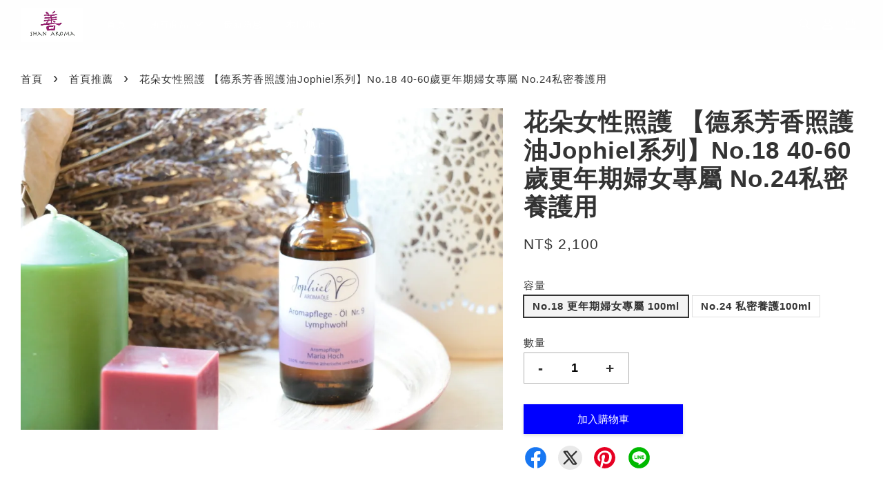

--- FILE ---
content_type: text/html; charset=UTF-8
request_url: https://shanaroma.com/collections/feature-on-homepage/products/aromacare-message-oils-no-18-16
body_size: 33838
content:
<!doctype html>
<!--[if lt IE 7]><html class="no-js lt-ie9 lt-ie8 lt-ie7" lang="en"> <![endif]-->
<!--[if IE 7]><html class="no-js lt-ie9 lt-ie8" lang="en"> <![endif]-->
<!--[if IE 8]><html class="no-js lt-ie9" lang="en"> <![endif]-->
<!--[if IE 9 ]><html class="ie9 no-js"> <![endif]-->
<!--[if (gt IE 9)|!(IE)]><!--> <html class="no-js"> <!--<![endif]-->
<head>

  <!-- Basic page needs ================================================== -->
  <meta charset="utf-8">
  <meta http-equiv="X-UA-Compatible" content="IE=edge,chrome=1">

  
  <link rel="icon" href="https://cdn.store-assets.com/s/398284/f/5232268.jpeg" />
  

  <!-- Title and description ================================================== -->
  <title>
  花朵女性照護 【德系芳香照護油Jophiel系列】No.18 40-60歲更年期婦女專屬   No.24私密養護用 &ndash; Shan Aroma善芳香
  </title>

  
  <meta name="description" content="商品名稱：芳香照護油No. 18   40-60歲更年期婦女專用按摩油

容量： 100ml    

使用部位：塗抹或輕柔腹部、骶骨區或足底，例如更年期或荷爾蒙引起的情緒起伏（產後情緒波動也可以使用塗抹於足底）。

成分：大馬士革玫瑰、快樂鼠尾草、茴香、羅馬洋甘菊、特級伊蘭、荷荷芭油、石榴籽油、月見草油及其他">
  

  <!-- Social meta ================================================== -->
  

  <meta property="og:type" content="product">
  <meta property="og:title" content="花朵女性照護 【德系芳香照護油Jophiel系列】No.18 40-60歲更年期婦女專屬   No.24私密養護用">
  <meta property="og:url" content="https://shanaroma.com/products/aromacare-message-oils-no-18-16">
  
  <meta property="og:image" content="https://cdn.store-assets.com/s/398284/i/17639193.jpg?width=480&format=webp">
  <meta property="og:image:secure_url" content="https://cdn.store-assets.com/s/398284/i/17639193.jpg?width=480&format=webp">
  
  <meta property="og:price:amount" content="2100">
  <meta property="og:price:currency" content="TWD">


<meta property="og:description" content="商品名稱：芳香照護油No. 18   40-60歲更年期婦女專用按摩油

容量： 100ml    

使用部位：塗抹或輕柔腹部、骶骨區或足底，例如更年期或荷爾蒙引起的情緒起伏（產後情緒波動也可以使用塗抹於足底）。

成分：大馬士革玫瑰、快樂鼠尾草、茴香、羅馬洋甘菊、特級伊蘭、荷荷芭油、石榴籽油、月見草油及其他">
<meta property="og:site_name" content="Shan Aroma善芳香">



  <meta name="twitter:card" content="summary">



  <meta name="twitter:site" content="@">


  <meta name="twitter:title" content="花朵女性照護 【德系芳香照護油Jophiel系列】No.18 40-60歲更年期婦女專屬   No.24私密養護用">
  <meta name="twitter:description" content="商品名稱：芳香照護油No. 18 &amp;nbsp; 40-60歲更年期婦女專用按摩油容量： 100ml &amp;nbsp;使用部位：塗抹或輕柔腹部、骶骨區或足底，例如更年期或荷爾蒙引起的情緒起伏（產後情緒波動也可以使用塗抹於足底）。成分：大馬士革玫瑰、快樂鼠尾草、茴香、羅馬洋甘菊、特級伊蘭、荷荷芭油、石榴籽油、月見草油及其他

商品名稱：芳香照護油No. 24 &amp;nbsp;私密養護按摩油
容量： 100ml">
  <meta name="twitter:image" content="">
  <meta name="twitter:image:width" content="480">
  <meta name="twitter:image:height" content="480">




  <!-- Helpers ================================================== -->
  <link rel="canonical" href="https://shanaroma.com/products/aromacare-message-oils-no-18-16">
  <meta name="viewport" content="width=device-width, initial-scale=1.0, minimum-scale=1.0, maximum-scale=3.0">
  <meta name="theme-color" content="">

  <!-- CSS ================================================== -->
  <link href="https://store-themes.easystore.co/398284/themes/3329/assets/timber.css?t=1765299723" rel="stylesheet" type="text/css" media="screen" />
  <link href="https://store-themes.easystore.co/398284/themes/3329/assets/theme.css?t=1765299723" rel="stylesheet" type="text/css" media="screen" />

  



<link href="https://fonts.googleapis.com/css?family=Fjalla+One&display=swap" rel="stylesheet">


  <script src="//ajax.googleapis.com/ajax/libs/jquery/1.11.0/jquery.min.js" type="text/javascript" ></script>
  <!-- Header hook for plugins ================================================== -->
  
<!-- ScriptTags -->
<script>window.__st={'p': 'product', 'cid': ''};</script><script src='/assets/events.js'></script><script>(function(){function asyncLoad(){var urls=['/assets/traffic.js?v=1'];for(var i=0;i<urls.length;i++){var s=document.createElement('script');s.type='text/javascript';s.async=true;s.src=urls[i];var x=document.getElementsByTagName('script')[0];x.parentNode.insertBefore(s, x);}}window.attachEvent ? window.attachEvent('onload', asyncLoad) : window.addEventListener('load', asyncLoad, false);})();</script>
<!-- /ScriptTags -->


  
<!--[if lt IE 9]>
<script src="//cdnjs.cloudflare.com/ajax/libs/html5shiv/3.7.2/html5shiv.min.js" type="text/javascript" ></script>
<script src="https://store-themes.easystore.co/398284/themes/3329/assets/respond.min.js?t=1765299723" type="text/javascript" ></script>
<link href="https://store-themes.easystore.co/398284/themes/3329/assets/respond-proxy.html" id="respond-proxy" rel="respond-proxy" />
<link href="//shanaroma.com/search?q=e0c0d6ccc2c2acc11dca7615eed2e0ad" id="respond-redirect" rel="respond-redirect" />
<script src="//shanaroma.com/search?q=e0c0d6ccc2c2acc11dca7615eed2e0ad" type="text/javascript"></script>
<![endif]-->



  <script src="https://store-themes.easystore.co/398284/themes/3329/assets/modernizr.min.js?t=1765299723" type="text/javascript" ></script>

  
  
  <script>
  (function(i,s,o,g,r,a,m){i['GoogleAnalyticsObject']=r;i[r]=i[r]||function(){
  (i[r].q=i[r].q||[]).push(arguments)},i[r].l=1*new Date();a=s.createElement(o),
  m=s.getElementsByTagName(o)[0];a.async=1;a.src=g;m.parentNode.insertBefore(a,m)
  })(window,document,'script','https://www.google-analytics.com/analytics.js','ga');

  ga('create', '', 'auto','myTracker');
  ga('myTracker.send', 'pageview');

  </script>
  
</head>

<body id="-------------------------------------------jophiel---------no-18-40-60---------------------------no-24---------------" class="template-product  has-sticky-btm-bar" >

  <ul id="MobileNav" class="mobile-nav">
  
  <li class="mobile-nav_icon-x">
    
      




  	
  	<span class="MobileNavTrigger icon icon-x"></span>
  </li>
  
  
  <li class="mobile-nav__link" aria-haspopup="true">
    
    <a href="/" >
      首頁
    </a>
    
  </li>
  
  
  <li class="mobile-nav__link" aria-haspopup="true">
    
    
    <a href="/collections/all" class="mobile-nav__parent-link">
      所有商品
    </a>
    <span class="mobile-nav__sublist-trigger">
      <span class="icon-fallback-text mobile-nav__sublist-expand">
  <span class="icon icon-plus" aria-hidden="true"></span>
  <span class="fallback-text">+</span>
</span>
<span class="icon-fallback-text mobile-nav__sublist-contract">
  <span class="icon icon-minus" aria-hidden="true"></span>
  <span class="fallback-text">-</span>
</span>

    </span>
    <ul class="mobile-nav__sublist">
      
      
      <li class="mobile-nav__sublist-link" aria-haspopup="true">
        
        <a href="/collections/約菲爾-jophiel-芳香照護油" >
          約菲爾 Jophiel 芳香照護油
        </a>
        
      </li>
      
      
      <li class="mobile-nav__sublist-link" aria-haspopup="true">
        
        <a href="/collections/約菲爾-jophiel-hydrosol" >
          約菲爾 Jophiel 純露系列
        </a>
        
      </li>
      
      
      <li class="mobile-nav__sublist-link" aria-haspopup="true">
        
        <a href="/collections/約菲爾-jophiel-spray" >
          約菲爾 Jophiel 空間噴霧與複方精油 系列
        </a>
        
      </li>
      
      
      <li class="mobile-nav__sublist-link" aria-haspopup="true">
        
        <a href="/collections/約菲爾-jophiel-essential-oils" >
          約菲爾 Jophiel 單方精油系列
        </a>
        
      </li>
      
      
      <li class="mobile-nav__sublist-link" aria-haspopup="true">
        
        <a href="/collections/約菲爾-jophiel-植物油" >
          約菲爾 Jophiel 植物油/浸泡油
        </a>
        
      </li>
      
      
      <li class="mobile-nav__sublist-link" aria-haspopup="true">
        
        <a href="/collections/新品推薦" >
          新品推薦
        </a>
        
      </li>
      
      
      <li class="mobile-nav__sublist-link" aria-haspopup="true">
        
        <a href="/collections/人氣推薦" >
          人氣推薦
        </a>
        
      </li>
      
      
      <li class="mobile-nav__sublist-link" aria-haspopup="true">
        
        <a href="/collections/shan-aroma" >
          Shan Aroma
        </a>
        
      </li>
      
    </ul>
    
  </li>
  
  
  <li class="mobile-nav__link" aria-haspopup="true">
    
    <a href="/blogs/news" >
      最新消息
    </a>
    
  </li>
  
  
  <li class="mobile-nav__link" aria-haspopup="true">
    
    <a href="/store-locator" >
      本店地址
    </a>
    
  </li>
  

  

  
  
  
  <li class="mobile-nav__link">
    <a href="/account/login">登入</a>
  </li>
  
  <li class="mobile-nav__link">
    <a href="/account/register">註冊帳號</a>
  </li>
  
  
  
  
  <li class="mobile-nav__link header-bar__search-wrapper">
    
    <div class="header-bar__module header-bar__search mobile-nav_search">
      
  <form action="/search" method="get" class="header-bar__search-form clearfix" role="search">
    
    <button type="submit" class="btn icon-fallback-text header-bar__search-submit">
      <span class="icon icon-search" aria-hidden="true"></span>
      <span class="fallback-text">搜尋</span>
    </button>
    <input type="search" name="q" value="" aria-label="搜尋" class="header-bar__search-input" placeholder="搜尋" autocomplete="off">
    <div class="dropdown" id="searchDropdown"></div>
    <input type="hidden" name="search_history" id="search_history">
  </form>




<script>
  var _search_history_listings = ""
  if(_search_history_listings != "") localStorage.setItem('searchHistory', JSON.stringify(_search_history_listings));

  function clearAll() {
    localStorage.removeItem('searchHistory');
  
    var customer = "";
    if(customer) {
      // Your logic to clear all data or call an endpoint
      fetch('/account/search_histories', {
          method: 'DELETE',
          headers: {
            "Content-Type": "application/json",
            "X-Requested-With": "XMLHttpRequest"
          },
          body: JSON.stringify({
            _token: "LeXqgWkc5MS6YDcjpwMzZdwrVx2RXSMM88FCpIDf"
          }),
      })
      .then(response => response.json())
    }
  }
  // End - store view history in local storage
  
  // search history dropdown  
  var searchInputs = document.querySelectorAll('input[type=search]');
  
  if(searchInputs.length > 0) {
    
    searchInputs.forEach((searchInput)=>{
    
      searchInput.addEventListener('focus', function() {
        var searchDropdown = searchInput.closest('form').querySelector('#searchDropdown');
        searchDropdown.innerHTML = ''; // Clear existing items
  
        // retrieve data from local storage
        var searchHistoryData = JSON.parse(localStorage.getItem('searchHistory')) || [];
  
        // Convert JSON to string
        var search_history_json = JSON.stringify(searchHistoryData);
  
        // Set the value of the hidden input
        searchInput.closest('form').querySelector("#search_history").value = search_history_json;
  
        // create dropdown items
        var clearAllItem = document.createElement('div');
        clearAllItem.className = 'dropdown-item clear-all';
        clearAllItem.textContent = 'Clear';
        clearAllItem.addEventListener('click', function() {
            clearAll();
            searchDropdown.style.display = 'none';
            searchInput.classList.remove('is-focus');
        });
        searchDropdown.appendChild(clearAllItem);
  
        // create dropdown items
        searchHistoryData.forEach(function(item) {
          var dropdownItem = document.createElement('div');
          dropdownItem.className = 'dropdown-item';
          dropdownItem.textContent = item.term;
          dropdownItem.addEventListener('click', function() {
            searchInput.value = item.term;
            searchDropdown.style.display = 'none';
          });
          searchDropdown.appendChild(dropdownItem);
        });
  
        if(searchHistoryData.length > 0){
          // display the dropdown
          searchInput.classList.add('is-focus');
          document.body.classList.add('search-input-focus');
          searchDropdown.style.display = 'block';
        }
      });
  
      searchInput.addEventListener("focusout", (event) => {
        var searchDropdown = searchInput.closest('form').querySelector('#searchDropdown');
        searchInput.classList.remove('is-focus');
        searchDropdown.classList.add('transparent');
        setTimeout(()=>{
          searchDropdown.style.display = 'none';
          searchDropdown.classList.remove('transparent');
          document.body.classList.remove('search-input-focus');
        }, 400);
      });
    })
  }
  // End - search history dropdown
</script>
    </div>
    
  </li>
  
  
</ul>
<div id="MobileNavOutside" class="mobile-nav-outside"></div>


<div id="PageContainer" class="page-container">
  
<!-- Snippet:global/body_start: Console Extension -->
<div id='es_console' style='display: none;'>398284</div>
<!-- /Snippet -->

  
    <style>
  .search-modal__form{
    position: relative;
  }
  
  .dropdown-wrapper {
    position: relative;
  }
  
  .dropdown-wrapper:hover .dropdown {
    display: block;
  }
  
  .header-icon-nav .dropdown {
    left: -80px;
  }
  
  .dropdown {
    display: none;
    position: absolute;
    top: 100%;
    left: 0px;
    width: 100%;
    padding: 8px;
    background-color: #fff;
    z-index: 1000;
    border-radius: 5px;
    border: 1px solid rgba(var(--color-foreground), 1);
    border-top: none;
    overflow-x: hidden;
    overflow-y: auto;
    max-height: 350px;
    min-width: 150px;
    box-shadow: 0 0 5px rgba(0,0,0,0.1);
  }
    
  .dropdown a{
    text-decoration: none;
    color: #000 !important;
  }
  
  .dropdown-item {
    padding: 0.4rem 2rem;
    cursor: pointer;
    line-height: 1.4;
    overflow: hidden;
    text-overflow: ellipsis;
    white-space: nowrap;
  }
  
  .dropdown-item:hover{
    background-color: #f3f3f3;
  }
  
  .search__input.is-focus{
    border-radius: 15px;
    border-bottom-left-radius: 0;
    border-bottom-right-radius: 0;
    border: 1px solid rgba(var(--color-foreground), 1);
    border-bottom: none;
    box-shadow: none;
  }
  
  .clear-all {
    text-align: right;
    padding: 0 2rem 0.2rem;
    line-height: 1;
    font-size: 70%;
    margin-bottom: -2px;
  }
  
  .clear-all:hover{
    background-color: #fff;
  }
  
  .referral-notification {
    position: absolute;
    top: 100%;
    right: -12px;
    background: white;
    border: 1px solid #e0e0e0;
    border-radius: 8px;
    box-shadow: 0 4px 12px rgba(0, 0, 0, 0.15);
    width: 280px;
    z-index: 1000;
    padding: 16px;
    margin-top: 8px;
    font-size: 14px;
    line-height: 1.4;
  }
  
  .referral-notification::before {
    content: '';
    position: absolute;
    top: -8px;
    right: 20px;
    width: 0;
    height: 0;
    border-left: 8px solid transparent;
    border-right: 8px solid transparent;
    border-bottom: 8px solid white;
  }
  
  .referral-notification::after {
    content: '';
    position: absolute;
    top: -9px;
    right: 20px;
    width: 0;
    height: 0;
    border-left: 8px solid transparent;
    border-right: 8px solid transparent;
    border-bottom: 8px solid #e0e0e0;
  }
  
  .referral-notification h4 {
    margin: 0 0 8px 0;
    color: #2196F3;
    font-size: 16px;
    font-weight: 600;
  }
  
  .referral-notification p {
    margin: 0 0 12px 0;
    color: #666;
  }
  
  .referral-notification .referral-code {
    background: #f5f5f5;
    padding: 8px;
    border-radius: 4px;
    font-family: monospace;
    font-size: 13px;
    text-align: center;
    margin: 8px 0;
    border: 1px solid #ddd;
  }
  
  .referral-notification .close-btn {
    position: absolute;
    top: 8px;
    right: 8px;
    background: none;
    border: none;
    font-size: 18px;
    color: #999;
    cursor: pointer;
    padding: 0;
    width: 20px;
    height: 20px;
    line-height: 1;
  }
  
  .referral-notification .close-btn:hover {
    color: #333;
  }
  
  .referral-notification .action-btn {
    background: #2196F3;
    color: white;
    border: none;
    padding: 8px 16px;
    border-radius: 4px;
    cursor: pointer;
    font-size: 12px;
    margin-right: 8px;
    margin-top: 8px;
  }
  
  .referral-notification .action-btn:hover {
    background: #1976D2;
  }
  
  .referral-notification .dismiss-btn {
    background: transparent;
    color: #666;
    border: 1px solid #ddd;
    padding: 8px 16px;
    border-radius: 4px;
    cursor: pointer;
    font-size: 12px;
    margin-top: 8px;
  }
  
  .referral-notification .dismiss-btn:hover {
    background: #f5f5f5;
  }
  .referral-modal__dialog {
    transform: translate(-50%, 0);
    transition: transform var(--duration-default) ease, visibility 0s;
    z-index: 10000;
    position: fixed;
    top: 20vh;
    left: 50%;
    width: 100%;
    max-width: 350px;
    box-shadow: 0 4px 12px rgba(0, 0, 0, 0.15);
    border-radius: 12px;
    background-color: #fff;
    color: #000;
    padding: 20px;
    text-align: center;
  }
  .modal-overlay.referral-modal-overlay {
    position: fixed;
    top: 0;
    left: 0;
    width: 100%;
    height: 100%;
    background-color: rgba(0, 0, 0, 0.7);
    z-index: 2001;
    display: block;
    opacity: 1;
    transition: opacity var(--duration-default) ease, visibility 0s;
  }
</style>

<header class="header-bar  sticky-topbar">
  <div class="header-bg-wrapper">
    <div class="header-wrapper wrapper">
      

      <div class="logo-header" role="banner">

              
                    <div class="h1 site-header__logo" itemscope itemtype="http://schema.org/Organization">
              
                    
                        
                          
                      
                      	  
                            <a href="/" class="logo-wrapper" itemprop="url">
                              <img src="https://cdn.store-assets.com/s/398284/f/5232269.jpeg?width=350&format=webp" alt="Shan Aroma善芳香" itemprop="logo">
                            </a>
                          
                      
                      

                    
              
                </div>
              

      </div>

      <div class="header-nav-bar medium-down--hide">
          
<ul class="site-nav large--text-center" id="AccessibleNav">
  
    
    
      <li >
        <a href="/"  class="site-nav__link">首頁</a>
      </li>
    
  
    
    
      
      <li class="site-nav--has-dropdown" aria-haspopup="true">
        <a href="/collections/all"  class="site-nav__link">
          所有商品
          <span class="arrow-icon">
            <svg id="Layer_1" data-name="Layer 1" xmlns="http://www.w3.org/2000/svg" viewBox="0 0 100 100"><title>arrow down</title><path d="M50,78.18A7.35,7.35,0,0,1,44.82,76L3.15,34.36A7.35,7.35,0,1,1,13.55,24L50,60.44,86.45,24a7.35,7.35,0,1,1,10.4,10.4L55.21,76A7.32,7.32,0,0,1,50,78.18Z"/></svg>
          </span>
        </a>
        <ul class="site-nav__dropdown">
          
            
            
              <li >
                <a href="/collections/約菲爾-jophiel-芳香照護油"  class="site-nav__link">約菲爾 Jophiel 芳香照護油</a>
              </li>
            
          
            
            
              <li >
                <a href="/collections/約菲爾-jophiel-hydrosol"  class="site-nav__link">約菲爾 Jophiel 純露系列</a>
              </li>
            
          
            
            
              <li >
                <a href="/collections/約菲爾-jophiel-spray"  class="site-nav__link">約菲爾 Jophiel 空間噴霧與複方精油 系列</a>
              </li>
            
          
            
            
              <li >
                <a href="/collections/約菲爾-jophiel-essential-oils"  class="site-nav__link">約菲爾 Jophiel 單方精油系列</a>
              </li>
            
          
            
            
              <li >
                <a href="/collections/約菲爾-jophiel-植物油"  class="site-nav__link">約菲爾 Jophiel 植物油/浸泡油</a>
              </li>
            
          
            
            
              <li >
                <a href="/collections/新品推薦"  class="site-nav__link">新品推薦</a>
              </li>
            
          
            
            
              <li >
                <a href="/collections/人氣推薦"  class="site-nav__link">人氣推薦</a>
              </li>
            
          
            
            
              <li >
                <a href="/collections/shan-aroma"  class="site-nav__link">Shan Aroma</a>
              </li>
            
          
        </ul>
      </li>
    
  
    
    
      <li >
        <a href="/blogs/news"  class="site-nav__link">最新消息</a>
      </li>
    
  
    
    
      <li >
        <a href="/store-locator"  class="site-nav__link">本店地址</a>
      </li>
    
  
  
  
      
        
          
        
          
        
      
  
  
  
</ul>

      </div>

      <div class="desktop-header-nav medium-down--hide">


        <div class="header-subnav">
          






          <div class="header-icon-nav">

                

                


                
                  
                    <div class="header-bar__module">
                      
  <a class="popup-with-form" href="#search-form">
    



	<svg class="icon-search svg-icon" id="Layer_1" data-name="Layer 1" xmlns="http://www.w3.org/2000/svg" viewBox="0 0 100 100"><title>icon-search</title><path d="M68.5,65.87a35.27,35.27,0,1,0-5.4,4.5l23.11,23.1a3.5,3.5,0,1,0,5-4.94ZM14.82,41A28.47,28.47,0,1,1,43.28,69.43,28.5,28.5,0,0,1,14.82,41Z"/></svg>    

  

  </a>



<!-- form itself -->
<div id="search-form" class="white-popup-block mfp-hide popup-search">
  <div class="popup-search-content">
    <form action="/search" method="get" class="input-group search-bar" role="search">
      
      <span class="input-group-btn">
        <button type="submit" class="btn icon-fallback-text">
          <span class="icon icon-search" aria-hidden="true"></span>
          <span class="fallback-text">搜尋</span>
        </button>
      </span>
      <input type="search" name="q" value="" placeholder="搜尋" class="input-group-field" aria-label="搜尋" placeholder="搜尋" autocomplete="off">
      <div class="dropdown" id="searchDropdown"></div>
      <input type="hidden" name="search_history" id="search_history">
    </form>
  </div>
</div>

<script src="https://store-themes.easystore.co/398284/themes/3329/assets/magnific-popup.min.js?t=1765299723" type="text/javascript" ></script>
<script>
$(document).ready(function() {
	$('.popup-with-form').magnificPopup({
		type: 'inline',
		preloader: false,
		focus: '#name',
      	mainClass: 'popup-search-bg-wrapper',

		// When elemened is focused, some mobile browsers in some cases zoom in
		// It looks not nice, so we disable it:
		callbacks: {
			beforeOpen: function() {
				if($(window).width() < 700) {
					this.st.focus = false;
				} else {
					this.st.focus = '#name';
				}
			}
		}
	});
});
</script>


<script>
  var _search_history_listings = ""
  if(_search_history_listings != "") localStorage.setItem('searchHistory', JSON.stringify(_search_history_listings));

  function clearAll() {
    localStorage.removeItem('searchHistory');
  
    var customer = "";
    if(customer) {
      // Your logic to clear all data or call an endpoint
      fetch('/account/search_histories', {
          method: 'DELETE',
          headers: {
            "Content-Type": "application/json",
            "X-Requested-With": "XMLHttpRequest"
          },
          body: JSON.stringify({
            _token: "LeXqgWkc5MS6YDcjpwMzZdwrVx2RXSMM88FCpIDf"
          }),
      })
      .then(response => response.json())
    }
  }
  // End - store view history in local storage
  
  // search history dropdown  
  var searchInputs = document.querySelectorAll('input[type=search]');
  
  if(searchInputs.length > 0) {
    
    searchInputs.forEach((searchInput)=>{
    
      searchInput.addEventListener('focus', function() {
        var searchDropdown = searchInput.closest('form').querySelector('#searchDropdown');
        searchDropdown.innerHTML = ''; // Clear existing items
  
        // retrieve data from local storage
        var searchHistoryData = JSON.parse(localStorage.getItem('searchHistory')) || [];
  
        // Convert JSON to string
        var search_history_json = JSON.stringify(searchHistoryData);
  
        // Set the value of the hidden input
        searchInput.closest('form').querySelector("#search_history").value = search_history_json;
  
        // create dropdown items
        var clearAllItem = document.createElement('div');
        clearAllItem.className = 'dropdown-item clear-all';
        clearAllItem.textContent = 'Clear';
        clearAllItem.addEventListener('click', function() {
            clearAll();
            searchDropdown.style.display = 'none';
            searchInput.classList.remove('is-focus');
        });
        searchDropdown.appendChild(clearAllItem);
  
        // create dropdown items
        searchHistoryData.forEach(function(item) {
          var dropdownItem = document.createElement('div');
          dropdownItem.className = 'dropdown-item';
          dropdownItem.textContent = item.term;
          dropdownItem.addEventListener('click', function() {
            searchInput.value = item.term;
            searchDropdown.style.display = 'none';
          });
          searchDropdown.appendChild(dropdownItem);
        });
  
        if(searchHistoryData.length > 0){
          // display the dropdown
          searchInput.classList.add('is-focus');
          document.body.classList.add('search-input-focus');
          searchDropdown.style.display = 'block';
        }
      });
  
      searchInput.addEventListener("focusout", (event) => {
        var searchDropdown = searchInput.closest('form').querySelector('#searchDropdown');
        searchInput.classList.remove('is-focus');
        searchDropdown.classList.add('transparent');
        setTimeout(()=>{
          searchDropdown.style.display = 'none';
          searchDropdown.classList.remove('transparent');
          document.body.classList.remove('search-input-focus');
        }, 400);
      });
    })
  }
  // End - search history dropdown
</script>
                    </div>
                  
                




                
                  <div class="header-bar__module dropdown-wrapper">
                    
                      <a href="/account/login">



    <svg class="svg-icon" id="Layer_1" data-name="Layer 1" xmlns="http://www.w3.org/2000/svg" viewBox="0 0 100 100"><title>icon-profile</title><path d="M50,51.8A24.4,24.4,0,1,0,25.6,27.4,24.43,24.43,0,0,0,50,51.8ZM50,10A17.4,17.4,0,1,1,32.6,27.4,17.43,17.43,0,0,1,50,10Z"/><path d="M62.66,57.66H37.34a30.54,30.54,0,0,0-30.5,30.5V93.5a3.5,3.5,0,0,0,3.5,3.5H89.66a3.5,3.5,0,0,0,3.5-3.5V88.16A30.54,30.54,0,0,0,62.66,57.66ZM86.16,90H13.84V88.16a23.53,23.53,0,0,1,23.5-23.5H62.66a23.53,23.53,0,0,1,23.5,23.5Z"/></svg>

  
</a>

                      <!-- Referral Notification Popup for Desktop -->
                      <div id="referralNotification" class="referral-notification" style="display: none;">
                        <button class="close-btn" onclick="dismissReferralNotification()">&times;</button>
                        <div style="text-align: center; margin-bottom: 16px;">
                          <div style="width: 100px; height: 100px; margin: 0 auto;">
                            <img src="https://resources.easystore.co/storefront/icons/channels/vector_referral_program.svg">
                          </div>
                        </div>
                        <p id="referralSignupMessage" style="text-align: center; font-size: 14px; color: #666; margin: 0 0 20px 0;">
                          您的好友送您   回饋金！立即註冊領取。
                        </p>
                        <div style="text-align: center;">
                          <button class="btn" onclick="goToSignupPage()" style="width: 100%; color: #fff;">
                            註冊
                          </button>
                        </div>
                      </div>
                    
                  </div>
                

                <div class="header-bar__module cart-page-link-wrapper">
                  <span class="header-bar__sep" aria-hidden="true"></span>
                  <a class="CartDrawerTrigger cart-page-link">
                    



	<svg class="svg-icon" id="Layer_1" data-name="Layer 1" xmlns="http://www.w3.org/2000/svg" viewBox="0 0 100 100"><title>icon-bag</title><path d="M91.78,93.11,84.17,24.44a3.5,3.5,0,0,0-3.48-3.11H69.06C67.53,10.94,59.57,3,50,3S32.47,10.94,30.94,21.33H19.31a3.5,3.5,0,0,0-3.48,3.11L8.22,93.11A3.49,3.49,0,0,0,11.69,97H88.31a3.49,3.49,0,0,0,3.47-3.89ZM50,10c5.76,0,10.6,4.83,12,11.33H38.05C39.4,14.83,44.24,10,50,10ZM15.6,90l6.84-61.67h8.23v9.84a3.5,3.5,0,0,0,7,0V28.33H62.33v9.84a3.5,3.5,0,0,0,7,0V28.33h8.23L84.4,90Z"/></svg>	

  

                    <span class="cart-count header-bar__cart-count hidden-count">0</span>
                  </a>
                </div>


                
                  
                


          </div>
        </div>



      </div>
      
	  <div class="mobile-header-icons large--hide">
        
        <div class="large--hide">
          
  <a class="popup-with-form" href="#search-form">
    



	<svg class="icon-search svg-icon" id="Layer_1" data-name="Layer 1" xmlns="http://www.w3.org/2000/svg" viewBox="0 0 100 100"><title>icon-search</title><path d="M68.5,65.87a35.27,35.27,0,1,0-5.4,4.5l23.11,23.1a3.5,3.5,0,1,0,5-4.94ZM14.82,41A28.47,28.47,0,1,1,43.28,69.43,28.5,28.5,0,0,1,14.82,41Z"/></svg>    

  

  </a>



<!-- form itself -->
<div id="search-form" class="white-popup-block mfp-hide popup-search">
  <div class="popup-search-content">
    <form action="/search" method="get" class="input-group search-bar" role="search">
      
      <span class="input-group-btn">
        <button type="submit" class="btn icon-fallback-text">
          <span class="icon icon-search" aria-hidden="true"></span>
          <span class="fallback-text">搜尋</span>
        </button>
      </span>
      <input type="search" name="q" value="" placeholder="搜尋" class="input-group-field" aria-label="搜尋" placeholder="搜尋" autocomplete="off">
      <div class="dropdown" id="searchDropdown"></div>
      <input type="hidden" name="search_history" id="search_history">
    </form>
  </div>
</div>

<script src="https://store-themes.easystore.co/398284/themes/3329/assets/magnific-popup.min.js?t=1765299723" type="text/javascript" ></script>
<script>
$(document).ready(function() {
	$('.popup-with-form').magnificPopup({
		type: 'inline',
		preloader: false,
		focus: '#name',
      	mainClass: 'popup-search-bg-wrapper',

		// When elemened is focused, some mobile browsers in some cases zoom in
		// It looks not nice, so we disable it:
		callbacks: {
			beforeOpen: function() {
				if($(window).width() < 700) {
					this.st.focus = false;
				} else {
					this.st.focus = '#name';
				}
			}
		}
	});
});
</script>


<script>
  var _search_history_listings = ""
  if(_search_history_listings != "") localStorage.setItem('searchHistory', JSON.stringify(_search_history_listings));

  function clearAll() {
    localStorage.removeItem('searchHistory');
  
    var customer = "";
    if(customer) {
      // Your logic to clear all data or call an endpoint
      fetch('/account/search_histories', {
          method: 'DELETE',
          headers: {
            "Content-Type": "application/json",
            "X-Requested-With": "XMLHttpRequest"
          },
          body: JSON.stringify({
            _token: "LeXqgWkc5MS6YDcjpwMzZdwrVx2RXSMM88FCpIDf"
          }),
      })
      .then(response => response.json())
    }
  }
  // End - store view history in local storage
  
  // search history dropdown  
  var searchInputs = document.querySelectorAll('input[type=search]');
  
  if(searchInputs.length > 0) {
    
    searchInputs.forEach((searchInput)=>{
    
      searchInput.addEventListener('focus', function() {
        var searchDropdown = searchInput.closest('form').querySelector('#searchDropdown');
        searchDropdown.innerHTML = ''; // Clear existing items
  
        // retrieve data from local storage
        var searchHistoryData = JSON.parse(localStorage.getItem('searchHistory')) || [];
  
        // Convert JSON to string
        var search_history_json = JSON.stringify(searchHistoryData);
  
        // Set the value of the hidden input
        searchInput.closest('form').querySelector("#search_history").value = search_history_json;
  
        // create dropdown items
        var clearAllItem = document.createElement('div');
        clearAllItem.className = 'dropdown-item clear-all';
        clearAllItem.textContent = 'Clear';
        clearAllItem.addEventListener('click', function() {
            clearAll();
            searchDropdown.style.display = 'none';
            searchInput.classList.remove('is-focus');
        });
        searchDropdown.appendChild(clearAllItem);
  
        // create dropdown items
        searchHistoryData.forEach(function(item) {
          var dropdownItem = document.createElement('div');
          dropdownItem.className = 'dropdown-item';
          dropdownItem.textContent = item.term;
          dropdownItem.addEventListener('click', function() {
            searchInput.value = item.term;
            searchDropdown.style.display = 'none';
          });
          searchDropdown.appendChild(dropdownItem);
        });
  
        if(searchHistoryData.length > 0){
          // display the dropdown
          searchInput.classList.add('is-focus');
          document.body.classList.add('search-input-focus');
          searchDropdown.style.display = 'block';
        }
      });
  
      searchInput.addEventListener("focusout", (event) => {
        var searchDropdown = searchInput.closest('form').querySelector('#searchDropdown');
        searchInput.classList.remove('is-focus');
        searchDropdown.classList.add('transparent');
        setTimeout(()=>{
          searchDropdown.style.display = 'none';
          searchDropdown.classList.remove('transparent');
          document.body.classList.remove('search-input-focus');
        }, 400);
      });
    })
  }
  // End - search history dropdown
</script>
        </div>


        <!--  Mobile cart  -->
        <div class="large--hide">
          <a class="CartDrawerTrigger cart-page-link mobile-cart-page-link">
            



	<svg class="svg-icon" id="Layer_1" data-name="Layer 1" xmlns="http://www.w3.org/2000/svg" viewBox="0 0 100 100"><title>icon-bag</title><path d="M91.78,93.11,84.17,24.44a3.5,3.5,0,0,0-3.48-3.11H69.06C67.53,10.94,59.57,3,50,3S32.47,10.94,30.94,21.33H19.31a3.5,3.5,0,0,0-3.48,3.11L8.22,93.11A3.49,3.49,0,0,0,11.69,97H88.31a3.49,3.49,0,0,0,3.47-3.89ZM50,10c5.76,0,10.6,4.83,12,11.33H38.05C39.4,14.83,44.24,10,50,10ZM15.6,90l6.84-61.67h8.23v9.84a3.5,3.5,0,0,0,7,0V28.33H62.33v9.84a3.5,3.5,0,0,0,7,0V28.33h8.23L84.4,90Z"/></svg>	

  

            <span class="cart-count hidden-count">0</span>
          </a>
        </div>

        <!--  Mobile hamburger  -->
        <div class="large--hide">
          <a class="mobile-nav-trigger MobileNavTrigger">
            



    <svg class="svg-icon" id="Layer_1" data-name="Layer 1" xmlns="http://www.w3.org/2000/svg" viewBox="0 0 100 100"><title>icon-nav-menu</title><path d="M6.7,26.34H93a3.5,3.5,0,0,0,0-7H6.7a3.5,3.5,0,0,0,0,7Z"/><path d="M93.3,46.5H7a3.5,3.5,0,0,0,0,7H93.3a3.5,3.5,0,1,0,0-7Z"/><path d="M93.3,73.66H7a3.5,3.5,0,1,0,0,7H93.3a3.5,3.5,0,0,0,0-7Z"/></svg>

  

          </a>
        </div>
      
        
          
          <!-- Referral Notification Modal for Mobile -->
          <details-modal class="referral-modal" id="referralMobileModal">
            <details>
              <summary class="referral-modal__toggle" aria-haspopup="dialog" aria-label="Open referral modal" style="display: none;">
              </summary>
              <div class="modal-overlay referral-modal-overlay"></div>
              <div class="referral-modal__dialog" role="dialog" aria-modal="true" aria-label="Referral notification">
                <div class="referral-modal__content">
                  <button type="button" class="modal__close-button" aria-label="Close" onclick="closeMobileReferralModal()" style="position: absolute; top: 16px; right: 16px; background: none; border: none; font-size: 24px; cursor: pointer;">
                    &times;
                  </button>

                  <div style="margin-bottom: 24px;">
                    <div style="width: 120px; height: 120px; margin: 0 auto 20px;">
                      <img src="https://resources.easystore.co/storefront/icons/channels/vector_referral_program.svg" style="width: 100%; height: 100%;">
                    </div>
                  </div>

                  <p id="referralSignupMessageMobile" style="font-size: 16px; color: #333; margin: 0 0 30px 0; line-height: 1.5;">
                    您的好友送您   回饋金！立即註冊領取。
                  </p>

                  <button type="button" class="btn" onclick="goToSignupPageFromMobile()" style="width: 100%; color: #fff;">
                    註冊
                  </button>
                </div>
              </div>
            </details>
          </details-modal>
          
        
      
      </div>


    </div>
  </div>
</header>






    
    <main class="wrapper main-content" role="main">
      <div class="grid">
          <div class="grid__item">
            
  
            
<div itemscope itemtype="http://schema.org/Product">

  <meta itemprop="url" content="https://shanaroma.com/products/aromacare-message-oils-no-18-16">
  <meta itemprop="image" content="https://cdn.store-assets.com/s/398284/i/17639193.jpg?width=480&format=webp">
  

  <div class="section-header section-header--breadcrumb medium--hide small--hide">
    
<nav class="breadcrumb" role="navigation" aria-label="breadcrumbs">
  <a href="/" title="返回到首頁">首頁</a>

  

    
      <span aria-hidden="true" class="breadcrumb__sep">&rsaquo;</span>
      
        
        <a href="/collections/feature-on-homepage">首頁推薦</a>
      
    
    <span aria-hidden="true" class="breadcrumb__sep">&rsaquo;</span>
    <span>花朵女性照護 【德系芳香照護油Jophiel系列】No.18 40-60歲更年期婦女專屬   No.24私密養護用</span>

  
</nav>


  </div>
  
  <div class="product-single">
    <div class="grid product-single__hero">
      <div class="grid__item large--seven-twelfths">
        
        <div id="ProductPhoto" class="product-slider ">
          <div id="overlayZoom"></div>
          
          <div class="flexslider transparent">
            <ul class="slides">
              
              <li data-thumb="https://cdn.store-assets.com/s/398284/i/17639193.jpg?width=1024&format=webp" id="image-id-17639193">
                <div class="slide-img product-zoomable mfp-Images" data-image-id="17639193" data-image-type="Images" href="https://cdn.store-assets.com/s/398284/i/17639193.jpg?width=1024&format=webp">
                  <img src="https://cdn.store-assets.com/s/398284/i/17639193.jpg?width=1024&format=webp" alt="" onmousemove="zoomIn(event)" onmouseout="zoomOut()">
                </div>
              </li>
              
            </ul>
          </div>
          
        </div>


        
        <ul class="gallery hidden">
          
            
            
              <li data-image-id="17639193" class="gallery__item" data-mfp-src="https://cdn.store-assets.com/s/398284/i/17639193.jpg?width=1024&format=webp">
              </li>
            

          
          
        </ul>
        

        
<!-- Snippet:product/content_left: Product Label -->

<!-- /Snippet -->

      </div>
      <div class="grid__item large--five-twelfths">
          <div class="product_option-detail option_tags-wrapper">

            
            <h1 itemprop="name">花朵女性照護 【德系芳香照護油Jophiel系列】No.18 40-60歲更年期婦女專屬   No.24私密養護用</h1>

            <div itemprop="offers" itemscope itemtype="http://schema.org/Offer">
              

              <meta itemprop="priceCurrency" content="TWD">
              <link itemprop="availability" href="https://schema.org/InStock">

              <div class="product-single__prices">
                <span id="ProductPrice" class="product-single__price" itemprop="price" content="2100">
                  <span class=money data-ori-price='2,100.00'>NT$ 2,100.00 </span>
                </span>

                <s style="display: none;" id="ComparePrice" class="product-single__sale-price" data-expires="">
                  <span class=money data-ori-price='0.00'>NT$ 0.00 </span>
                </s>
                <span id="ComparePricePercent" class="product-single__sale-percent"></span>
              </div>

              <form action="/cart/add" method="post" enctype="multipart/form-data" data-addtocart='{"id":4180160,"name":"花朵女性照護 【德系芳香照護油Jophiel系列】No.18 40-60歲更年期婦女專屬   No.24私密養護用","sku":"","price":2100.0,"quantity":1,"variant":"No.18 更年期婦女專屬 100ml","category":"首頁推薦\u0026quot;約菲爾 Jophiel 芳香照護油","brands":"Jophiel"}' id="AddToCartForm">
                <input type="hidden" name="_token" value="LeXqgWkc5MS6YDcjpwMzZdwrVx2RXSMM88FCpIDf">
                  <style>
.sf_promo-promo-label, #sf_promo-view-more-tag, .sf_promo-label-unclickable:hover {
    color: #4089e4
}
</style>
<div class="sf_promo-tag-wrapper">
    <div id="sf_promo-tag-label"></div>
    <div class="sf_promo-tag-container">
        <div id="sf_promo-tag"></div>
        <a id="sf_promo-view-more-tag" class="sf_promo-promo-label hide" onclick="getPromotionList(true)">瀏覽更多</a>
    </div>
</div>

				<div class="product-option-wrapper">
                  




                  <select name="id" id="productSelect" class="product-single__variants">
                    
                      

                        <option  selected="selected"  data-sku="" value="18585515">No.18 更年期婦女專屬 100ml - <span class=money data-ori-price='210,000.00'>NT$ 210,000.00 </span></option>

                      
                    
                      

                        <option  data-sku="" value="67628021">No.24 私密養護100ml - <span class=money data-ori-price='210,000.00'>NT$ 210,000.00 </span></option>

                      
                    
                  </select>

                  
				
                  <div class="product-single__quantity">
                    <label for="Quantity">數量</label>
                    <div>
                      <div class="cart-qty-adjust">
                        <span class="product-single__btn-qty-adjust" data-adjust="0">
                          -
                        </span>
                        <input type="number" id="Quantity" name="quantity" value="1" min="1" class="quantity-selector cart__quantity-selector">
                        <span class="product-single__btn-qty-adjust" data-adjust="1">
                          +
                        </span>
                      </div>
                    </div>
                  </div>

                </div>
                

                <button type="submit" name="add" id="AddToCart" class="btn addToCart-btn">
                  <span id="AddToCartText">加入購物車</span>
                </button>
                <a class="btn addToCart-btn top-addToCart-btn hide medium--hide small--hide">
                  



	<svg class="svg-icon" id="Layer_1" data-name="Layer 1" xmlns="http://www.w3.org/2000/svg" viewBox="0 0 100 100"><title>icon-bag</title><path d="M91.78,93.11,84.17,24.44a3.5,3.5,0,0,0-3.48-3.11H69.06C67.53,10.94,59.57,3,50,3S32.47,10.94,30.94,21.33H19.31a3.5,3.5,0,0,0-3.48,3.11L8.22,93.11A3.49,3.49,0,0,0,11.69,97H88.31a3.49,3.49,0,0,0,3.47-3.89ZM50,10c5.76,0,10.6,4.83,12,11.33H38.05C39.4,14.83,44.24,10,50,10ZM15.6,90l6.84-61.67h8.23v9.84a3.5,3.5,0,0,0,7,0V28.33H62.33v9.84a3.5,3.5,0,0,0,7,0V28.33h8.23L84.4,90Z"/></svg>	

  
<span id="AddToCartText">加入購物車</span>
                </a>
                

                <div id="floating_action-bar" class="floating-action-bar large--hide">
                  <div class="floating-action-bar-wrapper">
                    
                      
                      
                      
                      
                      
                      <a href="/" class="btn btn-back-home">
                        <img src="https://cdn.easystore.pink/s/235513/f/1033657.png?width=150&format=webp"/>
                        <div>
                          主頁
                        </div>
                      </a>
                      
                    
                    <button type="submit" id="MobileAddToCart" name="add" class="btn addToCart-btn" data-float-btn="1">
                      <span id="AddToCartText" class="AddToCartTexts">加入購物車</span>
                    </button>
                  </div>
                </div>

              </form>

              
                
  
  





<div class="social-sharing is-clean" data-permalink="https://shanaroma.com/products/aromacare-message-oils-no-18-16">

  
    <a target="_blank" href="//www.facebook.com/sharer.php?u=https://shanaroma.com/products/aromacare-message-oils-no-18-16" class="share-facebook">
      



    <svg class="facebook-share-icon-svg circle-share-icon" xmlns="http://www.w3.org/2000/svg" xmlns:xlink="http://www.w3.org/1999/xlink" viewBox="0 0 1024 1024"><defs><clipPath id="clip-path"><rect x="62.11" y="62.04" width="899.89" height="899.96" fill="none"/></clipPath></defs><title>Facebook</title><g id="Layer_1" data-name="Layer 1"><g clip-path="url(#clip-path)"><path d="M962,512C962,263.47,760.53,62,512,62S62,263.47,62,512c0,224.61,164.56,410.77,379.69,444.53V642.08H327.43V512H441.69V412.86c0-112.78,67.18-175.08,170-175.08,49.23,0,100.73,8.79,100.73,8.79V357.31H655.65c-55.9,0-73.34,34.69-73.34,70.28V512H707.12l-20,130.08H582.31V956.53C797.44,922.77,962,736.61,962,512Z" fill="#1877f2"/></g><path d="M687.17,642.08l20-130.08H582.31V427.59c0-35.59,17.44-70.28,73.34-70.28h56.74V246.57s-51.5-8.79-100.73-8.79c-102.79,0-170,62.3-170,175.08V512H327.43V642.08H441.69V956.53a454.61,454.61,0,0,0,140.62,0V642.08Z" fill="#fff"/></g></svg>

  

    </a>
  

  
    <a target="_blank" href="//twitter.com/share?text=花朵女性照護 【德系芳香照護油Jophiel系列】No.18 40-60歲更年期婦女專屬   No.24私密養護用&amp;url=https://shanaroma.com/products/aromacare-message-oils-no-18-16" class="share-twitter">
      



    <svg class="twitter-share-icon-svg circle-share-icon" viewBox="0 0 24 24" style="padding: 4px;background: #e9e9e9;border-radius: 50%;" stroke-width="2" stroke="currentColor" fill="none" stroke-linecap="round" stroke-linejoin="round">
      <path stroke="none" d="M0 0h24v24H0z" fill="none" style="fill: none;"/>
      <path d="M4 4l11.733 16h4.267l-11.733 -16z" style="fill: none;" />
      <path d="M4 20l6.768 -6.768m2.46 -2.46l6.772 -6.772" style="fill: none;" />
    </svg>

  

    </a>
  

  

    
      <a target="_blank" href="//pinterest.com/pin/create/button/?url=https://shanaroma.com/products/aromacare-message-oils-no-18-16&amp;media=&amp;description=花朵女性照護 【德系芳香照護油Jophiel系列】No.18 40-60歲更年期婦女專屬   No.24私密養護用" class="share-pinterest">
        



    <svg class="pinterest-share-icon-svg circle-share-icon" xmlns="http://www.w3.org/2000/svg" viewBox="0 0 1024 1024"><title>Pinterest</title><g id="Layer_1" data-name="Layer 1"><circle cx="512" cy="512" r="450" fill="#fff"/><path d="M536,962H488.77a23.77,23.77,0,0,0-3.39-.71,432.14,432.14,0,0,1-73.45-10.48c-9-2.07-18-4.52-26.93-6.8a7.6,7.6,0,0,1,.35-1.33c.6-1,1.23-2,1.85-3,18.19-29.57,34.11-60.23,43.17-93.95,7.74-28.83,14.9-57.82,22.3-86.74,2.91-11.38,5.76-22.77,8.77-34.64,2.49,3.55,4.48,6.77,6.83,9.69,15.78,19.58,36.68,31.35,60.16,39,25.41,8.3,51.34,8.07,77.41,4.11C653.11,770,693.24,748.7,726.79,715c32.57-32.73,54.13-72.14,68.33-115.76,12-37,17.81-75.08,19.08-114,1-30.16-1.94-59.73-11.72-88.36C777.38,323.39,728.1,271.81,658,239.82c-45.31-20.67-93.27-28.06-142.89-26.25a391.16,391.16,0,0,0-79.34,10.59c-54.59,13.42-103.37,38.08-143.29,78-61.1,61-91.39,134.14-83.34,221.41,2.3,25,8.13,49.08,18.84,71.86,15.12,32.14,37.78,56.78,71,70.8,11.87,5,20.67.54,23.82-12,2.91-11.56,5.5-23.21,8.88-34.63,2.72-9.19,1.2-16.84-5.15-24-22.84-25.84-31.36-56.83-30.88-90.48A238.71,238.71,0,0,1,300,462.16c10.93-55.27,39.09-99.84,85.3-132.46,33.39-23.56,71-35.54,111.53-38.54,30.47-2.26,60.5,0,89.89,8.75,27.38,8.16,51.78,21.59,71.77,42.17,31.12,32,44.38,71.35,45.61,115.25a383.11,383.11,0,0,1-3.59,61.18c-4.24,32-12.09,63-25.45,92.47-11.37,25.09-26,48-47.45,65.79-23.66,19.61-50.51,28.9-81.43,23.69-34-5.75-57.66-34-57.56-68.44,0-13.46,4.16-26.09,7.8-38.78,8.67-30.19,18-60.2,26.45-90.46,5.26-18.82,9.13-38,6.91-57.8-1.58-14.1-5.77-27.31-15.4-38-16.55-18.4-37.68-22.29-60.75-17-23.26,5.3-39.56,20.36-51.58,40.26-15,24.89-20.26,52.22-19.2,81a179.06,179.06,0,0,0,13.3,62.7,9.39,9.39,0,0,1,.07,5.31c-17.12,72.65-33.92,145.37-51.64,217.87-9.08,37.15-14.72,74.52-13.67,112.8.13,4.55,0,9.11,0,14.05-1.62-.67-3.06-1.22-4.46-1.86A452,452,0,0,1,103.27,700.4,441.83,441.83,0,0,1,63.54,547.58c-.41-5.44-1-10.86-1.54-16.29V492.71c.51-5.3,1.13-10.58,1.52-15.89A436.78,436.78,0,0,1,84,373,451.34,451.34,0,0,1,368.54,85.49a439.38,439.38,0,0,1,108.28-22c5.31-.39,10.59-1,15.89-1.52h38.58c1.64.28,3.26.65,4.9.81,14.34,1.42,28.77,2.2,43,4.3a439.69,439.69,0,0,1,140.52,45.62c57.3,29.93,106.14,70.19,146,121.07Q949,340.12,960.52,474.86c.4,4.64,1,9.27,1.48,13.91v46.46a22.06,22.06,0,0,0-.7,3.36,426.12,426.12,0,0,1-10.51,74.23C930,702,886.41,778.26,819.48,840.65c-75.94,70.81-166,110.69-269.55,119.84C545.29,960.91,540.65,961.49,536,962Z" fill="#e60023"/></g></svg>

  

      </a>
    

  
  
  
    <a target="_blank" href="//social-plugins.line.me/lineit/share?url=https://shanaroma.com/products/aromacare-message-oils-no-18-16" class="share-line">
      



    <svg class="line-share-icon-svg circle-share-icon" xmlns="http://www.w3.org/2000/svg" viewBox="0 0 1024 1024"><title>LINE</title><g id="Layer_1" data-name="Layer 1"><circle cx="512" cy="512" r="450" fill="#00b900"/><g id="TYPE_A" data-name="TYPE A"><path d="M811.32,485c0-133.94-134.27-242.9-299.32-242.9S212.68,351,212.68,485c0,120.07,106.48,220.63,250.32,239.65,9.75,2.1,23,6.42,26.37,14.76,3,7.56,2,19.42,1,27.06,0,0-3.51,21.12-4.27,25.63-1.3,7.56-6,29.59,25.93,16.13s172.38-101.5,235.18-173.78h0c43.38-47.57,64.16-95.85,64.16-149.45" fill="#fff"/><path d="M451.18,420.26h-21a5.84,5.84,0,0,0-5.84,5.82V556.5a5.84,5.84,0,0,0,5.84,5.82h21A5.83,5.83,0,0,0,457,556.5V426.08a5.83,5.83,0,0,0-5.83-5.82" fill="#00b900"/><path d="M595.69,420.26h-21a5.83,5.83,0,0,0-5.83,5.82v77.48L509.1,422.85a5.39,5.39,0,0,0-.45-.59l0,0a4,4,0,0,0-.35-.36l-.11-.1a3.88,3.88,0,0,0-.31-.26l-.15-.12-.3-.21-.18-.1-.31-.17-.18-.09-.34-.15-.19-.06c-.11-.05-.23-.08-.34-.12l-.21-.05-.33-.07-.25,0a3,3,0,0,0-.31,0l-.3,0H483.26a5.83,5.83,0,0,0-5.83,5.82V556.5a5.83,5.83,0,0,0,5.83,5.82h21a5.83,5.83,0,0,0,5.83-5.82V479l59.85,80.82a5.9,5.9,0,0,0,1.47,1.44l.07,0c.11.08.23.15.35.22l.17.09.28.14.28.12.18.06.39.13.09,0a5.58,5.58,0,0,0,1.49.2h21a5.83,5.83,0,0,0,5.84-5.82V426.08a5.83,5.83,0,0,0-5.84-5.82" fill="#00b900"/><path d="M400.57,529.66H343.52V426.08a5.81,5.81,0,0,0-5.82-5.82h-21a5.82,5.82,0,0,0-5.83,5.82V556.49h0a5.75,5.75,0,0,0,1.63,4,.34.34,0,0,0,.08.09l.09.08a5.75,5.75,0,0,0,4,1.63h83.88a5.82,5.82,0,0,0,5.82-5.83v-21a5.82,5.82,0,0,0-5.82-5.83" fill="#00b900"/><path d="M711.64,452.91a5.81,5.81,0,0,0,5.82-5.83v-21a5.82,5.82,0,0,0-5.82-5.83H627.76a5.79,5.79,0,0,0-4,1.64l-.06.06-.1.11a5.8,5.8,0,0,0-1.61,4h0v130.4h0a5.75,5.75,0,0,0,1.63,4,.34.34,0,0,0,.08.09l.08.08a5.78,5.78,0,0,0,4,1.63h83.88a5.82,5.82,0,0,0,5.82-5.83v-21a5.82,5.82,0,0,0-5.82-5.83h-57v-22h57a5.82,5.82,0,0,0,5.82-5.84v-21a5.82,5.82,0,0,0-5.82-5.83h-57v-22Z" fill="#00b900"/></g></g></svg>

  

    </a>
  

</div>

              
              <hr class="hr--clear hr--small">
            </div>

            
          </div>
      </div>
      
      <div class="grid__item">
        <link href="/assets/css/promotion.css?v2.94" rel="stylesheet" type="text/css" media="screen" />
 <style>
.sf_promo-ribbon{
  color: #4089e4;
  background-color: #4089e4
}
.sf_promo-ribbon-text,
.sf_promo-ribbon-text span{
  color: #fff;
  color: #fff;
}

</style>


  <div id="promotion-section" class="sf_promo-container">
    <div id="sf_promo-container" >
    </div>
    <div class="text-center">
      <button id="get-more-promotion" class="btn btn--secondary hide" onclick="getPromotionList(true)">瀏覽更多</button>
    </div>
  </div>
  <div class="text-center">
    <button id="view-more-promotion" class="btn btn--secondary hide" onclick="expandPromoSection()">瀏覽更多</button>
  </div>


<script>var shop_money_format = "<span class=money data-ori-price='{{amount}}'>NT$ {{amount}} </span>";</script>
<script src="/assets/js/promotion/promotion.js?v1.11" type="text/javascript"></script>

<script>

  var param = {limit:5, page:1};

  function getPromotionList(load_more){

    var element = document.getElementById("sf_promo-container"),
        promo_section = document.getElementById("promotion-section"),
        promo_btn = document.getElementById("get-more-promotion"),
        view_more_btn = document.getElementById("view-more-promotion"),
        view_more_tag_btn = document.getElementById("sf_promo-view-more-tag"),
        page_value = parseInt(param.page);

    if(load_more) {
      view_more_tag_btn.classList.add("sf_promo-is-loading");
      promo_btn.classList.add("btn--loading");
    }

    $.ajax({
      type: "GET",
      data: param,
      dataType: 'json',
      url: "/products/aromacare-message-oils-no-18-16/promotions",
      success: function(response){

        document.getElementById("sf_promo-container").innerHTML += response.html;


        var promotion_tag_html = "";
        var promotion_tag_label_html = "";

        var total_addon_discount = 0;

        if(response.data.total_promotions > 0){
          promotion_tag_label_html += `<div style="display:block;"><label>適用優惠</label></div>`;

          for (let promotion of response.data.promotions) {
            var label_class = "sf_promo-label-unclickable",
                svg_icon = "";
            if(promotion.promotion_applies_to == "add_on_item" && (promotion.is_free_gift == false || promotion.prerequisite_subtotal_range == null)) { 
              total_addon_discount += 1;
              label_class = "sf_promo-label-clickable";
              svg_icon = `<svg class="sf_promo-svg-icon" xmlns="http://www.w3.org/2000/svg" class="icon icon-tabler icon-tabler-chevron-right" viewBox="0 0 24 24" stroke-width="2.8" stroke="currentColor" fill="none" stroke-linecap="round" stroke-linejoin="round">
                            <path stroke="none" d="M0 0h24v24H0z" fill="none"/>
                            <polyline points="9 6 15 12 9 18" />
                          </svg>`;
            }
            promotion_tag_html +=
            ` <a onclick="promoScrollToView('${promotion.id}')" class="sf_promo-promo-label ${label_class}">
                <b class="sf_promo-tag-label-title">${promotion.title.replace('&', '&amp;').replace('>','&gt;').replace('<','&lt;').replace('/','&sol;').replace('“', '&quot;').replace("'","&#39;") }</b>${svg_icon}
              </a>
            `;
          }
        }

        if(total_addon_discount > 1 && !load_more){
          promo_section.classList.add('sf_promo-container-height-opacity','sf_promo-container-white-gradient')
          view_more_btn.classList.remove("hide");
        }else{
          promo_section.classList.remove('sf_promo-container-height-opacity','sf_promo-container-white-gradient')
          view_more_btn.classList.add("hide");
        }

        if(response.data.page_count > param.page) {
          view_more_tag_btn.classList.remove("hide");
          promo_btn.classList.remove("hide");
        }else{
          view_more_tag_btn.classList.add("hide");
          promo_btn.classList.add("hide");
        }

        document.getElementById("sf_promo-tag-label").innerHTML = promotion_tag_label_html;
        document.getElementById("sf_promo-tag").innerHTML += promotion_tag_html;

        view_more_tag_btn.classList.remove("sf_promo-is-loading");
        promo_btn.classList.remove("btn--loading");


        promoVariantDetailInitial()

        page_value = isNaN(page_value) ? 0 : page_value;
        page_value++;

        param.page = page_value;
      },
      error: function(xhr){

      }
    });
  }

  var is_show_product_page = "1"

  if(is_show_product_page){
    getPromotionList();
  }
</script>

        <div class="product-description rte" itemprop="description">
          <link href='/assets/css/froala_style.min.css' rel='stylesheet' type='text/css'/><div class='fr-view'><p style="color: rgb(59, 59, 59);font-family: 新細明體;font-size: 16px;font-style: normal;font-weight: 400;text-align: start;">商品名稱：芳香照護油<strong>No. 18 &nbsp; 40-60歲更年期婦女專用按摩油</strong></p><p style="color: rgb(59, 59, 59);font-family: 新細明體;font-size: 16px;font-style: normal;font-weight: 400;text-align: start;">容量： 100ml &nbsp;</p><p style="color: rgb(59, 59, 59);font-family: 新細明體;font-size: 16px;font-style: normal;font-weight: 400;text-align: start;"><br></p><p style="color: rgb(59, 59, 59);font-family: 新細明體;font-size: 16px;font-style: normal;font-weight: 400;text-align: start;"><span style="color: rgb(59, 59, 59);font-family: 新細明體;font-size: 16px;">使用部位：</span>塗抹或輕柔腹部、骶骨區或足底，例如更年期或荷爾蒙引起的情緒起伏（產後情緒波動也可以使用塗抹於足底）。</p><p style="color: rgb(59, 59, 59);font-family: 新細明體;font-size: 16px;font-style: normal;font-weight: 400;text-align: start;">成分：大馬士革玫瑰、快樂鼠尾草、茴香、羅馬洋甘菊、特級伊蘭、荷荷芭油、石榴籽油、月見草油及其他</p><p style="color: rgb(59, 59, 59);font-family: 新細明體;font-size: 16px;font-style: normal;font-weight: 400;text-align: start;"><br></p><p><br></p><p>商品名稱：芳香照護油<strong>No. 24 &nbsp;私密養護按摩油</strong></p><p>容量： 100ml &nbsp;</p><p><br></p><p>使用部位：用於溫和的私密護理和維持私密區域健康、敏感的皮膚菌叢；用於會陰按摩。</p><p>成分：玫瑰草、德國洋甘菊、乳香、真正薰衣草、香茅、綠花白千層、松紅梅、甜杏仁油、酪梨油、聖約翰草及其它。</p><p><br></p><p>好品質芳護油、每一滴都要好好用，產品諮詢專線：</p><p>可下單後匯款，郵件與您確認訂單與進度</p><p>有問題可來信 <a href="/cdn-cgi/l/email-protection" class="__cf_email__" data-cfemail="3f565159507f5e4d50525e5c5e524f4a4c124b48115c5052">[email&#160;protected]</a>&nbsp;</p><p>聯繫電話 0972616741&nbsp;</p><p>Line ID：alysa1688888 &nbsp;</p><p><img src="https://cdn.store-assets.com/s/398284/f/5323949.jpeg" alt="圖卡Jlogo.jpg" title="圖卡Jlogo.jpg" class="fr-fic fr-dii"></p><p><img src="https://cdn.store-assets.com/s/398284/f/5323952.jpeg" alt="圖卡Maria.jpg" title="圖卡Maria.jpg" class="fr-fic fr-dii"></p><p><img src="https://cdn.store-assets.com/s/398284/f/5323953.jpeg" alt="圖卡堅持.jpg" title="圖卡堅持.jpg" class="fr-fic fr-dii"></p><p><br></p><p><br></p></div>
        </div>       
        
      </div>
    </div>
  </div>

  
    <div id="recommend-products-content" class="wrapper">
</div>
<script data-cfasync="false" src="/cdn-cgi/scripts/5c5dd728/cloudflare-static/email-decode.min.js"></script><script>
  $(function() {
    console.log("Product recommendation enabled.");
    $.ajax({
      url: "/products/aromacare-message-oils-no-18-16/recommend",
      type: 'GET',
      dataType: "json",
      success: function(res){
        if(res.status == "success"){
          console.log("Success");
          $('#recommend-products-content').html(res.html);
          theme.cache.$productGridImages = $('body').find('.grid-link__image--product');
          theme.equalHeights();

          var allCookies = document.cookie.split(";");
          var cookies = {};
          for (var i=0; i<allCookies.length; i++){
            var pair = allCookies[i].split("=");
            cookies[(pair[0]+'').trim()] = unescape(pair[1]);
          }
          var shopCurrency = 'TWD';
          var selectedCurrency = cookies['currency'] != undefined ? cookies['currency'] : 'TWD';
          Currency.convertAll(shopCurrency, selectedCurrency);
        }
        else{
          console.log("Not Success");
        }
      },
      fail: function(){
        console.log("Failed");
      }
    });
  });
</script>


  

</div>




<script src="https://store-themes.easystore.co/398284/themes/3329/assets/jquery.flexslider.min.js?t=1765299723" type="text/javascript" ></script>

<script type="text/javascript">
  $(".flexslider").addClass("transparent");
    var mobileSize = true;
	if(window.innerWidth > 768){
      	mobileSize = false;
    }
  window.timberSlider = window.timberSlider || {};

  timberSlider.cacheSelectors = function () {
    timberSlider.cache = {
      $slider: $('.flexslider')
    }
  };

  timberSlider.init = function () {
    timberSlider.cacheSelectors();
    timberSlider.sliders(); 
    $(".flexslider").removeClass("transparent");
    
  };

  timberSlider.sliders = function () {
    var $slider = timberSlider.cache.$slider,
        sliderArgs = {
          animation: 'slide',
          animationSpeed: 500,
          pauseOnHover: true,
          keyboard: false,
          slideshow: false,
          slideshowSpeed: '4000',
          smoothHeight: false,
          touch: true,
          animationLoop: false,
          controlNav: true ,
        };

    if ($slider.length) {

      if ($slider.find('li').length === 1) {
        sliderArgs.slideshow = false;
        sliderArgs.slideshowSpeed = 0;
        sliderArgs.controlNav = false;
        sliderArgs.directionNav = false;
      }

      $slider.flexslider(sliderArgs);
    }    
  };
  

  // Initialize slider on doc ready
  
  $(document).ready(function() {
    timberSlider.init();
  });

</script>




	<script src="/assets/option_selection_tag.js?v2" type="text/javascript" ></script>


<script>
  $(document).ready(function(){
     // Hide the add to cart button when price less than 0
    var money = $("#ProductPrice").find(".money").text();
    var price = Number(money.replace(/[^0-9\.]+/g,""));
    var d = $("[data-addtocart]").data("addtocart");
    var app_currency = $( "[name='currencies'] option:selected" ).val();
    d.currency = app_currency;

    

    view_cart = "查看購物車";
    continue_shopping = "繼續購物";

    $("#Quantity").change(function(){
      var d = $("[data-addtocart]").data("addtocart");
      var new_val = $(this).val();  
      var app_currency = $( "[name='currencies'] option:selected" ).val();

      d.currency = app_currency; 
      d.quantity = new_val;
      $("[data-addtocart]").data("addtocart",d);
    });

    $("body").on("change",".single-option-selector",function(){

      var money = $("#ProductPrice").find(".money").text();
      var price = Number(money.replace(/[^0-9\.]+/g,""));
      var app_currency = $( "[name='currencies'] option:selected" ).val();
      var v = "";
      $(".single-option-selector input:checked").each(function( index ) {
        v += ","+ $(this).val();
      });

      d.variant = v.substring(1);
      d.price = price;
      d.currency = app_currency;
      
      if(price <= 0){
        $(".addToCart-btn, .BuyNowButton").hide();
        $("#floating_action-bar").hide();
        $(".product-single__quantity").addClass('is-hide');    
      }else{
        $(".addToCart-btn, .BuyNowButton").show();  
        $("#floating_action-bar").show();  
        $(".product-single__quantity").removeClass('is-hide');  
        $("[data-addtocart]").data("addtocart",d);
      }

    });

    // retrieve & store view history in local storage
    var productViewHistoryData = [];
    var storedProductViewHistory = localStorage.getItem('productViewHistory');

    if(storedProductViewHistory !== null) {
    	productViewHistoryData = JSON.parse(storedProductViewHistory);
    }

    if(productViewHistoryData.length > 0) {
      var currentViewedProduct = {"product_id":4180160,"viewed_at":"2026-01-17T16:05:24.310+08:00"}
      var currentViewedAt = new Date(currentViewedProduct.viewed_at);
      var matchProductID = false;
    
      productViewHistoryData.forEach(data => {
        // Check if product_id is similar
        if (data.product_id == currentViewedProduct.product_id) {
          var previousViewedAt = new Date(data.viewed_at);
          if (currentViewedAt > previousViewedAt) {
            data.viewed_at = currentViewedProduct.viewed_at;
          }
          matchProductID = true;
        }
      });
    
      // sort "viewed_at" desc
      productViewHistoryData.sort((a, b) => {
        var viewedAt1 = new Date(a.viewed_at);
        var viewedAt2 = new Date(b.viewed_at);
        return viewedAt2 - viewedAt1;
      });
    	
      if (!matchProductID) {
        productViewHistoryData.unshift(currentViewedProduct);
      }
    }
    else {
    	productViewHistoryData.push({"product_id":4180160,"viewed_at":"2026-01-17T16:05:24.310+08:00"});
    }
    
    productViewHistoryData = JSON.stringify(productViewHistoryData);
    localStorage.setItem('productViewHistory', productViewHistoryData);
  
    // End - retrieve & store view history in local storage
  });

EasyStore.money_format = "<span class=money data-ori-price='{{amount}}'>NT$ {{amount}} </span>";
var selectCallback = function(variant, selector) {
  // console.log('variant, selector',variant, selector);
  timber.productPage({
    money_format: "<span class=money data-ori-price='{{amount}}'>NT$ {{amount}} </span>",
    variant: variant,
    selector: selector,
    translations: {
      add_to_cart : "加入購物車",
      sold_out : "<span style='font-size:14px;'>售完</span>",
      unavailable : "暫無供應"
    }
  });
};

jQuery(function($) {
  // new EasyStore.OptionSelectors('productSelectTag', {
  // 	product: {"id":4180160,"handle":"aromacare-message-oils-no-18-16","name":"\u82b1\u6735\u5973\u6027\u7167\u8b77 \u3010\u5fb7\u7cfb\u82b3\u9999\u7167\u8b77\u6cb9Jophiel\u7cfb\u5217\u3011No.18 40-60\u6b72\u66f4\u5e74\u671f\u5a66\u5973\u5c08\u5c6c   No.24\u79c1\u5bc6\u990a\u8b77\u7528","title":"\u82b1\u6735\u5973\u6027\u7167\u8b77 \u3010\u5fb7\u7cfb\u82b3\u9999\u7167\u8b77\u6cb9Jophiel\u7cfb\u5217\u3011No.18 40-60\u6b72\u66f4\u5e74\u671f\u5a66\u5973\u5c08\u5c6c   No.24\u79c1\u5bc6\u990a\u8b77\u7528","url":"\/products\/aromacare-message-oils-no-18-16","price":2100,"price_min":"2100.0","price_max":"2100.0","price_varies":false,"compare_at_price":0,"compare_at_price_min":"0.0","compare_at_price_max":"0.0","compare_at_price_varies":false,"available":true,"options_with_values":[{"name":"\u5bb9\u91cf","position":1,"values":["No.18 \u66f4\u5e74\u671f\u5a66\u5973\u5c08\u5c6c 100ml","No.24 \u79c1\u5bc6\u990a\u8b77100ml"]}],"options_by_name":{"\u5bb9\u91cf":{"name":"\u5bb9\u91cf","position":1,"values":["No.18 \u66f4\u5e74\u671f\u5a66\u5973\u5c08\u5c6c 100ml","No.24 \u79c1\u5bc6\u990a\u8b77100ml"]}},"options":["\u5bb9\u91cf"],"has_only_default_variant":false,"sole_variant_id":null,"variants":[{"id":18585515,"title":"No.18 \u66f4\u5e74\u671f\u5a66\u5973\u5c08\u5c6c 100ml","sku":"","taxable":false,"barcode":"","available":true,"inventory_quantity":8,"featured_image":{"id":17639193,"alt":null,"img_url":"https:\/\/cdn.store-assets.com\/s\/398284\/i\/17639193.jpg","src":"https:\/\/cdn.store-assets.com\/s\/398284\/i\/17639193.jpg","height":1600,"width":2400,"position":1,"type":"Images"},"price":210000,"compare_at_price":0,"is_enabled":true,"options":["No.18 \u66f4\u5e74\u671f\u5a66\u5973\u5c08\u5c6c 100ml"],"option1":"No.18 \u66f4\u5e74\u671f\u5a66\u5973\u5c08\u5c6c 100ml","option2":null,"option3":null,"points":null},{"id":67628021,"title":"No.24 \u79c1\u5bc6\u990a\u8b77100ml","sku":null,"taxable":false,"barcode":null,"available":true,"inventory_quantity":1,"featured_image":null,"price":210000,"compare_at_price":0,"is_enabled":true,"options":["No.24 \u79c1\u5bc6\u990a\u8b77100ml"],"option1":"No.24 \u79c1\u5bc6\u990a\u8b77100ml","option2":null,"option3":null,"points":null}],"selected_variant":{"id":18585515,"title":"No.18 \u66f4\u5e74\u671f\u5a66\u5973\u5c08\u5c6c 100ml","sku":"","taxable":false,"barcode":"","available":true,"inventory_quantity":8,"featured_image":{"id":17639193,"alt":null,"img_url":"https:\/\/cdn.store-assets.com\/s\/398284\/i\/17639193.jpg","src":"https:\/\/cdn.store-assets.com\/s\/398284\/i\/17639193.jpg","height":1600,"width":2400,"position":1,"type":"Images"},"price":210000,"compare_at_price":0,"is_enabled":true,"options":["No.18 \u66f4\u5e74\u671f\u5a66\u5973\u5c08\u5c6c 100ml"],"option1":"No.18 \u66f4\u5e74\u671f\u5a66\u5973\u5c08\u5c6c 100ml","option2":null,"option3":null,"points":null},"first_available_variant":{"id":18585515,"title":"No.18 \u66f4\u5e74\u671f\u5a66\u5973\u5c08\u5c6c 100ml","sku":"","taxable":false,"barcode":"","available":true,"inventory_quantity":8,"featured_image":{"id":17639193,"alt":null,"img_url":"https:\/\/cdn.store-assets.com\/s\/398284\/i\/17639193.jpg","src":"https:\/\/cdn.store-assets.com\/s\/398284\/i\/17639193.jpg","height":1600,"width":2400,"position":1,"type":"Images"},"price":210000,"compare_at_price":0,"is_enabled":true,"options":["No.18 \u66f4\u5e74\u671f\u5a66\u5973\u5c08\u5c6c 100ml"],"option1":"No.18 \u66f4\u5e74\u671f\u5a66\u5973\u5c08\u5c6c 100ml","option2":null,"option3":null,"points":null},"selected_or_first_available_variant":{"id":18585515,"title":"No.18 \u66f4\u5e74\u671f\u5a66\u5973\u5c08\u5c6c 100ml","sku":"","taxable":false,"barcode":"","available":true,"inventory_quantity":8,"featured_image":{"id":17639193,"alt":null,"img_url":"https:\/\/cdn.store-assets.com\/s\/398284\/i\/17639193.jpg","src":"https:\/\/cdn.store-assets.com\/s\/398284\/i\/17639193.jpg","height":1600,"width":2400,"position":1,"type":"Images"},"price":210000,"compare_at_price":0,"is_enabled":true,"options":["No.18 \u66f4\u5e74\u671f\u5a66\u5973\u5c08\u5c6c 100ml"],"option1":"No.18 \u66f4\u5e74\u671f\u5a66\u5973\u5c08\u5c6c 100ml","option2":null,"option3":null,"points":null},"img_url":"https:\/\/cdn.store-assets.com\/s\/398284\/i\/17639193.jpg","featured_image":{"id":17639193,"alt":null,"img_url":"https:\/\/cdn.store-assets.com\/s\/398284\/i\/17639193.jpg","src":"https:\/\/cdn.store-assets.com\/s\/398284\/i\/17639193.jpg","height":1600,"width":2400,"position":1,"type":"Images"},"secondary_image":{"alt":"","img_url":"","src":"","type":""},"images":[{"id":17639193,"alt":null,"img_url":"https:\/\/cdn.store-assets.com\/s\/398284\/i\/17639193.jpg","src":"https:\/\/cdn.store-assets.com\/s\/398284\/i\/17639193.jpg","height":1600,"width":2400,"position":1,"type":"Images"}],"media":[{"id":17639193,"alt":null,"img_url":"https:\/\/cdn.store-assets.com\/s\/398284\/i\/17639193.jpg","src":"https:\/\/cdn.store-assets.com\/s\/398284\/i\/17639193.jpg","height":1600,"width":2400,"position":1,"type":"Images"}],"featured_media":{"id":17639193,"alt":null,"img_url":"https:\/\/cdn.store-assets.com\/s\/398284\/i\/17639193.jpg","src":"https:\/\/cdn.store-assets.com\/s\/398284\/i\/17639193.jpg","height":1600,"width":2400,"position":1,"type":"Images"},"metafields":[],"expires":null,"published_at":"2024-10-05T13:30:00.000+08:00","created_at":"2020-09-29T22:46:26.000+08:00","is_wishlisted":null,"content":"<link href='\/assets\/css\/froala_style.min.css' rel='stylesheet' type='text\/css'\/><div class='fr-view'><p style=\"color: rgb(59, 59, 59);font-family: \u65b0\u7d30\u660e\u9ad4;font-size: 16px;font-style: normal;font-weight: 400;text-align: start;\">\u5546\u54c1\u540d\u7a31\uff1a\u82b3\u9999\u7167\u8b77\u6cb9<strong>No. 18 &nbsp; 40-60\u6b72\u66f4\u5e74\u671f\u5a66\u5973\u5c08\u7528\u6309\u6469\u6cb9<\/strong><\/p><p style=\"color: rgb(59, 59, 59);font-family: \u65b0\u7d30\u660e\u9ad4;font-size: 16px;font-style: normal;font-weight: 400;text-align: start;\">\u5bb9\u91cf\uff1a 100ml &nbsp;<\/p><p style=\"color: rgb(59, 59, 59);font-family: \u65b0\u7d30\u660e\u9ad4;font-size: 16px;font-style: normal;font-weight: 400;text-align: start;\"><br><\/p><p style=\"color: rgb(59, 59, 59);font-family: \u65b0\u7d30\u660e\u9ad4;font-size: 16px;font-style: normal;font-weight: 400;text-align: start;\"><span style=\"color: rgb(59, 59, 59);font-family: \u65b0\u7d30\u660e\u9ad4;font-size: 16px;\">\u4f7f\u7528\u90e8\u4f4d\uff1a<\/span>\u5857\u62b9\u6216\u8f15\u67d4\u8179\u90e8\u3001\u9ab6\u9aa8\u5340\u6216\u8db3\u5e95\uff0c\uf9b5\u5982\u66f4\uf98e\u671f\u6216\u8377\u723e\u8499\u5f15\u8d77\u7684\u60c5\u7dd2\u8d77\u4f0f\uff08\u7522\u5f8c\u60c5\u7dd2\u6ce2\u52d5\u4e5f\u53ef\u4ee5\u4f7f\u7528\u5857\u62b9\u65bc\u8db3\u5e95\uff09\u3002<\/p><p style=\"color: rgb(59, 59, 59);font-family: \u65b0\u7d30\u660e\u9ad4;font-size: 16px;font-style: normal;font-weight: 400;text-align: start;\">\u6210\u5206\uff1a\u5927\u99ac\u58eb\u9769\u73ab\u7470\u3001\u5feb\u6a02\u9f20\u5c3e\u8349\u3001\u8334\u9999\u3001\u7f85\u99ac\u6d0b\u7518\u83ca\u3001\u7279\u7d1a\u4f0a\u862d\u3001\u8377\u8377\u82ad\u6cb9\u3001\u77f3\u69b4\u7c7d\u6cb9\u3001\u6708\u898b\u8349\u6cb9\u53ca\u5176\u4ed6<\/p><p style=\"color: rgb(59, 59, 59);font-family: \u65b0\u7d30\u660e\u9ad4;font-size: 16px;font-style: normal;font-weight: 400;text-align: start;\"><br><\/p><p><br><\/p><p>\u5546\u54c1\u540d\u7a31\uff1a\u82b3\u9999\u7167\u8b77\u6cb9<strong>No. 24 &nbsp;\u79c1\u5bc6\u990a\u8b77\u6309\u6469\u6cb9<\/strong><\/p><p>\u5bb9\u91cf\uff1a 100ml &nbsp;<\/p><p><br><\/p><p>\u4f7f\u7528\u90e8\u4f4d\uff1a\u7528\u65bc\u6eab\u548c\u7684\u79c1\u5bc6\u8b77\u7406\u548c\u7dad\u6301\u79c1\u5bc6\u5340\u57df\u5065\u5eb7\u3001\u654f\u611f\u7684\u76ae\u819a\u83cc\u53e2\uff1b\u7528\u65bc\u6703\u9670\u6309\u6469\u3002<\/p><p>\u6210\u5206\uff1a\u73ab\u7470\u8349\u3001\u5fb7\u570b\u6d0b\u7518\u83ca\u3001\u4e73\u9999\u3001\u771f\u6b63\u85b0\u8863\u8349\u3001\u9999\u8305\u3001\u7da0\u82b1\u767d\u5343\u5c64\u3001\u677e\u7d05\u6885\u3001\u751c\u674f\u4ec1\u6cb9\u3001\u916a\u68a8\u6cb9\u3001\u8056\u7d04\u7ff0\u8349\u53ca\u5176\u5b83\u3002<\/p><p><br><\/p><p>\u597d\u54c1\u8cea\u82b3\u8b77\u6cb9\u3001\u6bcf\u4e00\u6ef4\u90fd\u8981\u597d\u597d\u7528\uff0c\u7522\u54c1\u8aee\u8a62\u5c08\u7dda\uff1a<\/p><p>\u53ef\u4e0b\u55ae\u5f8c\u532f\u6b3e\uff0c\u90f5\u4ef6\u8207\u60a8\u78ba\u8a8d\u8a02\u55ae\u8207\u9032\u5ea6<\/p><p>\u6709\u554f\u984c\u53ef\u4f86\u4fe1 info@aromacampus-tw.com&nbsp;<\/p><p>\u806f\u7e6b\u96fb\u8a71 0972616741&nbsp;<\/p><p>Line ID\uff1aalysa1688888 &nbsp;<\/p><p><img src=\"https:\/\/cdn.store-assets.com\/s\/398284\/f\/5323949.jpeg\" alt=\"\u5716\u5361Jlogo.jpg\" title=\"\u5716\u5361Jlogo.jpg\" class=\"fr-fic fr-dii\"><\/p><p><img src=\"https:\/\/cdn.store-assets.com\/s\/398284\/f\/5323952.jpeg\" alt=\"\u5716\u5361Maria.jpg\" title=\"\u5716\u5361Maria.jpg\" class=\"fr-fic fr-dii\"><\/p><p><img src=\"https:\/\/cdn.store-assets.com\/s\/398284\/f\/5323953.jpeg\" alt=\"\u5716\u5361\u5805\u6301.jpg\" title=\"\u5716\u5361\u5805\u6301.jpg\" class=\"fr-fic fr-dii\"><\/p><p><br><\/p><p><br><\/p><\/div>","description":"<link href='\/assets\/css\/froala_style.min.css' rel='stylesheet' type='text\/css'\/><div class='fr-view'><p style=\"color: rgb(59, 59, 59);font-family: \u65b0\u7d30\u660e\u9ad4;font-size: 16px;font-style: normal;font-weight: 400;text-align: start;\">\u5546\u54c1\u540d\u7a31\uff1a\u82b3\u9999\u7167\u8b77\u6cb9<strong>No. 18 &nbsp; 40-60\u6b72\u66f4\u5e74\u671f\u5a66\u5973\u5c08\u7528\u6309\u6469\u6cb9<\/strong><\/p><p style=\"color: rgb(59, 59, 59);font-family: \u65b0\u7d30\u660e\u9ad4;font-size: 16px;font-style: normal;font-weight: 400;text-align: start;\">\u5bb9\u91cf\uff1a 100ml &nbsp;<\/p><p style=\"color: rgb(59, 59, 59);font-family: \u65b0\u7d30\u660e\u9ad4;font-size: 16px;font-style: normal;font-weight: 400;text-align: start;\"><br><\/p><p style=\"color: rgb(59, 59, 59);font-family: \u65b0\u7d30\u660e\u9ad4;font-size: 16px;font-style: normal;font-weight: 400;text-align: start;\"><span style=\"color: rgb(59, 59, 59);font-family: \u65b0\u7d30\u660e\u9ad4;font-size: 16px;\">\u4f7f\u7528\u90e8\u4f4d\uff1a<\/span>\u5857\u62b9\u6216\u8f15\u67d4\u8179\u90e8\u3001\u9ab6\u9aa8\u5340\u6216\u8db3\u5e95\uff0c\uf9b5\u5982\u66f4\uf98e\u671f\u6216\u8377\u723e\u8499\u5f15\u8d77\u7684\u60c5\u7dd2\u8d77\u4f0f\uff08\u7522\u5f8c\u60c5\u7dd2\u6ce2\u52d5\u4e5f\u53ef\u4ee5\u4f7f\u7528\u5857\u62b9\u65bc\u8db3\u5e95\uff09\u3002<\/p><p style=\"color: rgb(59, 59, 59);font-family: \u65b0\u7d30\u660e\u9ad4;font-size: 16px;font-style: normal;font-weight: 400;text-align: start;\">\u6210\u5206\uff1a\u5927\u99ac\u58eb\u9769\u73ab\u7470\u3001\u5feb\u6a02\u9f20\u5c3e\u8349\u3001\u8334\u9999\u3001\u7f85\u99ac\u6d0b\u7518\u83ca\u3001\u7279\u7d1a\u4f0a\u862d\u3001\u8377\u8377\u82ad\u6cb9\u3001\u77f3\u69b4\u7c7d\u6cb9\u3001\u6708\u898b\u8349\u6cb9\u53ca\u5176\u4ed6<\/p><p style=\"color: rgb(59, 59, 59);font-family: \u65b0\u7d30\u660e\u9ad4;font-size: 16px;font-style: normal;font-weight: 400;text-align: start;\"><br><\/p><p><br><\/p><p>\u5546\u54c1\u540d\u7a31\uff1a\u82b3\u9999\u7167\u8b77\u6cb9<strong>No. 24 &nbsp;\u79c1\u5bc6\u990a\u8b77\u6309\u6469\u6cb9<\/strong><\/p><p>\u5bb9\u91cf\uff1a 100ml &nbsp;<\/p><p><br><\/p><p>\u4f7f\u7528\u90e8\u4f4d\uff1a\u7528\u65bc\u6eab\u548c\u7684\u79c1\u5bc6\u8b77\u7406\u548c\u7dad\u6301\u79c1\u5bc6\u5340\u57df\u5065\u5eb7\u3001\u654f\u611f\u7684\u76ae\u819a\u83cc\u53e2\uff1b\u7528\u65bc\u6703\u9670\u6309\u6469\u3002<\/p><p>\u6210\u5206\uff1a\u73ab\u7470\u8349\u3001\u5fb7\u570b\u6d0b\u7518\u83ca\u3001\u4e73\u9999\u3001\u771f\u6b63\u85b0\u8863\u8349\u3001\u9999\u8305\u3001\u7da0\u82b1\u767d\u5343\u5c64\u3001\u677e\u7d05\u6885\u3001\u751c\u674f\u4ec1\u6cb9\u3001\u916a\u68a8\u6cb9\u3001\u8056\u7d04\u7ff0\u8349\u53ca\u5176\u5b83\u3002<\/p><p><br><\/p><p>\u597d\u54c1\u8cea\u82b3\u8b77\u6cb9\u3001\u6bcf\u4e00\u6ef4\u90fd\u8981\u597d\u597d\u7528\uff0c\u7522\u54c1\u8aee\u8a62\u5c08\u7dda\uff1a<\/p><p>\u53ef\u4e0b\u55ae\u5f8c\u532f\u6b3e\uff0c\u90f5\u4ef6\u8207\u60a8\u78ba\u8a8d\u8a02\u55ae\u8207\u9032\u5ea6<\/p><p>\u6709\u554f\u984c\u53ef\u4f86\u4fe1 info@aromacampus-tw.com&nbsp;<\/p><p>\u806f\u7e6b\u96fb\u8a71 0972616741&nbsp;<\/p><p>Line ID\uff1aalysa1688888 &nbsp;<\/p><p><img src=\"https:\/\/cdn.store-assets.com\/s\/398284\/f\/5323949.jpeg\" alt=\"\u5716\u5361Jlogo.jpg\" title=\"\u5716\u5361Jlogo.jpg\" class=\"fr-fic fr-dii\"><\/p><p><img src=\"https:\/\/cdn.store-assets.com\/s\/398284\/f\/5323952.jpeg\" alt=\"\u5716\u5361Maria.jpg\" title=\"\u5716\u5361Maria.jpg\" class=\"fr-fic fr-dii\"><\/p><p><img src=\"https:\/\/cdn.store-assets.com\/s\/398284\/f\/5323953.jpeg\" alt=\"\u5716\u5361\u5805\u6301.jpg\" title=\"\u5716\u5361\u5805\u6301.jpg\" class=\"fr-fic fr-dii\"><\/p><p><br><\/p><p><br><\/p><\/div>","meta_description":"\u5546\u54c1\u540d\u7a31\uff1a\u82b3\u9999\u7167\u8b77\u6cb9No. 18   40-60\u6b72\u66f4\u5e74\u671f\u5a66\u5973\u5c08\u7528\u6309\u6469\u6cb9\n\n\u5bb9\u91cf\uff1a 100ml    \n\n\u4f7f\u7528\u90e8\u4f4d\uff1a\u5857\u62b9\u6216\u8f15\u67d4\u8179\u90e8\u3001\u9ab6\u9aa8\u5340\u6216\u8db3\u5e95\uff0c\uf9b5\u5982\u66f4\uf98e\u671f\u6216\u8377\u723e\u8499\u5f15\u8d77\u7684\u60c5\u7dd2\u8d77\u4f0f\uff08\u7522\u5f8c\u60c5\u7dd2\u6ce2\u52d5\u4e5f\u53ef\u4ee5\u4f7f\u7528\u5857\u62b9\u65bc\u8db3\u5e95\uff09\u3002\n\n\u6210\u5206\uff1a\u5927\u99ac\u58eb\u9769\u73ab\u7470\u3001\u5feb\u6a02\u9f20\u5c3e\u8349\u3001\u8334\u9999\u3001\u7f85\u99ac\u6d0b\u7518\u83ca\u3001\u7279\u7d1a\u4f0a\u862d\u3001\u8377\u8377\u82ad\u6cb9\u3001\u77f3\u69b4\u7c7d\u6cb9\u3001\u6708\u898b\u8349\u6cb9\u53ca\u5176\u4ed6","brands":["Jophiel"],"tags":["\u82b3\u9999\u7167\u8b77\u6cb9"],"vendor":null,"collections":[{"handle":"feature-on-homepage","title":"\u9996\u9801\u63a8\u85a6"},{"handle":"\u7d04\u83f2\u723e-jophiel-\u82b3\u9999\u7167\u8b77\u6cb9","title":"\u7d04\u83f2\u723e Jophiel \u82b3\u9999\u7167\u8b77\u6cb9"}],"view_history":{"product_id":4180160,"viewed_at":"2026-01-17T16:05:24.310+08:00"},"promotions":[]}
  // });
  new EasyStore.OptionSelectors('productSelect', {
    product: {"id":4180160,"handle":"aromacare-message-oils-no-18-16","name":"\u82b1\u6735\u5973\u6027\u7167\u8b77 \u3010\u5fb7\u7cfb\u82b3\u9999\u7167\u8b77\u6cb9Jophiel\u7cfb\u5217\u3011No.18 40-60\u6b72\u66f4\u5e74\u671f\u5a66\u5973\u5c08\u5c6c   No.24\u79c1\u5bc6\u990a\u8b77\u7528","title":"\u82b1\u6735\u5973\u6027\u7167\u8b77 \u3010\u5fb7\u7cfb\u82b3\u9999\u7167\u8b77\u6cb9Jophiel\u7cfb\u5217\u3011No.18 40-60\u6b72\u66f4\u5e74\u671f\u5a66\u5973\u5c08\u5c6c   No.24\u79c1\u5bc6\u990a\u8b77\u7528","url":"\/products\/aromacare-message-oils-no-18-16","price":2100,"price_min":"2100.0","price_max":"2100.0","price_varies":false,"compare_at_price":0,"compare_at_price_min":"0.0","compare_at_price_max":"0.0","compare_at_price_varies":false,"available":true,"options_with_values":[{"name":"\u5bb9\u91cf","position":1,"values":["No.18 \u66f4\u5e74\u671f\u5a66\u5973\u5c08\u5c6c 100ml","No.24 \u79c1\u5bc6\u990a\u8b77100ml"]}],"options_by_name":{"\u5bb9\u91cf":{"name":"\u5bb9\u91cf","position":1,"values":["No.18 \u66f4\u5e74\u671f\u5a66\u5973\u5c08\u5c6c 100ml","No.24 \u79c1\u5bc6\u990a\u8b77100ml"]}},"options":["\u5bb9\u91cf"],"has_only_default_variant":false,"sole_variant_id":null,"variants":[{"id":18585515,"title":"No.18 \u66f4\u5e74\u671f\u5a66\u5973\u5c08\u5c6c 100ml","sku":"","taxable":false,"barcode":"","available":true,"inventory_quantity":8,"featured_image":{"id":17639193,"alt":null,"img_url":"https:\/\/cdn.store-assets.com\/s\/398284\/i\/17639193.jpg","src":"https:\/\/cdn.store-assets.com\/s\/398284\/i\/17639193.jpg","height":1600,"width":2400,"position":1,"type":"Images"},"price":210000,"compare_at_price":0,"is_enabled":true,"options":["No.18 \u66f4\u5e74\u671f\u5a66\u5973\u5c08\u5c6c 100ml"],"option1":"No.18 \u66f4\u5e74\u671f\u5a66\u5973\u5c08\u5c6c 100ml","option2":null,"option3":null,"points":null},{"id":67628021,"title":"No.24 \u79c1\u5bc6\u990a\u8b77100ml","sku":null,"taxable":false,"barcode":null,"available":true,"inventory_quantity":1,"featured_image":null,"price":210000,"compare_at_price":0,"is_enabled":true,"options":["No.24 \u79c1\u5bc6\u990a\u8b77100ml"],"option1":"No.24 \u79c1\u5bc6\u990a\u8b77100ml","option2":null,"option3":null,"points":null}],"selected_variant":{"id":18585515,"title":"No.18 \u66f4\u5e74\u671f\u5a66\u5973\u5c08\u5c6c 100ml","sku":"","taxable":false,"barcode":"","available":true,"inventory_quantity":8,"featured_image":{"id":17639193,"alt":null,"img_url":"https:\/\/cdn.store-assets.com\/s\/398284\/i\/17639193.jpg","src":"https:\/\/cdn.store-assets.com\/s\/398284\/i\/17639193.jpg","height":1600,"width":2400,"position":1,"type":"Images"},"price":210000,"compare_at_price":0,"is_enabled":true,"options":["No.18 \u66f4\u5e74\u671f\u5a66\u5973\u5c08\u5c6c 100ml"],"option1":"No.18 \u66f4\u5e74\u671f\u5a66\u5973\u5c08\u5c6c 100ml","option2":null,"option3":null,"points":null},"first_available_variant":{"id":18585515,"title":"No.18 \u66f4\u5e74\u671f\u5a66\u5973\u5c08\u5c6c 100ml","sku":"","taxable":false,"barcode":"","available":true,"inventory_quantity":8,"featured_image":{"id":17639193,"alt":null,"img_url":"https:\/\/cdn.store-assets.com\/s\/398284\/i\/17639193.jpg","src":"https:\/\/cdn.store-assets.com\/s\/398284\/i\/17639193.jpg","height":1600,"width":2400,"position":1,"type":"Images"},"price":210000,"compare_at_price":0,"is_enabled":true,"options":["No.18 \u66f4\u5e74\u671f\u5a66\u5973\u5c08\u5c6c 100ml"],"option1":"No.18 \u66f4\u5e74\u671f\u5a66\u5973\u5c08\u5c6c 100ml","option2":null,"option3":null,"points":null},"selected_or_first_available_variant":{"id":18585515,"title":"No.18 \u66f4\u5e74\u671f\u5a66\u5973\u5c08\u5c6c 100ml","sku":"","taxable":false,"barcode":"","available":true,"inventory_quantity":8,"featured_image":{"id":17639193,"alt":null,"img_url":"https:\/\/cdn.store-assets.com\/s\/398284\/i\/17639193.jpg","src":"https:\/\/cdn.store-assets.com\/s\/398284\/i\/17639193.jpg","height":1600,"width":2400,"position":1,"type":"Images"},"price":210000,"compare_at_price":0,"is_enabled":true,"options":["No.18 \u66f4\u5e74\u671f\u5a66\u5973\u5c08\u5c6c 100ml"],"option1":"No.18 \u66f4\u5e74\u671f\u5a66\u5973\u5c08\u5c6c 100ml","option2":null,"option3":null,"points":null},"img_url":"https:\/\/cdn.store-assets.com\/s\/398284\/i\/17639193.jpg","featured_image":{"id":17639193,"alt":null,"img_url":"https:\/\/cdn.store-assets.com\/s\/398284\/i\/17639193.jpg","src":"https:\/\/cdn.store-assets.com\/s\/398284\/i\/17639193.jpg","height":1600,"width":2400,"position":1,"type":"Images"},"secondary_image":{"alt":"","img_url":"","src":"","type":""},"images":[{"id":17639193,"alt":null,"img_url":"https:\/\/cdn.store-assets.com\/s\/398284\/i\/17639193.jpg","src":"https:\/\/cdn.store-assets.com\/s\/398284\/i\/17639193.jpg","height":1600,"width":2400,"position":1,"type":"Images"}],"media":[{"id":17639193,"alt":null,"img_url":"https:\/\/cdn.store-assets.com\/s\/398284\/i\/17639193.jpg","src":"https:\/\/cdn.store-assets.com\/s\/398284\/i\/17639193.jpg","height":1600,"width":2400,"position":1,"type":"Images"}],"featured_media":{"id":17639193,"alt":null,"img_url":"https:\/\/cdn.store-assets.com\/s\/398284\/i\/17639193.jpg","src":"https:\/\/cdn.store-assets.com\/s\/398284\/i\/17639193.jpg","height":1600,"width":2400,"position":1,"type":"Images"},"metafields":[],"expires":null,"published_at":"2024-10-05T13:30:00.000+08:00","created_at":"2020-09-29T22:46:26.000+08:00","is_wishlisted":null,"content":"<link href='\/assets\/css\/froala_style.min.css' rel='stylesheet' type='text\/css'\/><div class='fr-view'><p style=\"color: rgb(59, 59, 59);font-family: \u65b0\u7d30\u660e\u9ad4;font-size: 16px;font-style: normal;font-weight: 400;text-align: start;\">\u5546\u54c1\u540d\u7a31\uff1a\u82b3\u9999\u7167\u8b77\u6cb9<strong>No. 18 &nbsp; 40-60\u6b72\u66f4\u5e74\u671f\u5a66\u5973\u5c08\u7528\u6309\u6469\u6cb9<\/strong><\/p><p style=\"color: rgb(59, 59, 59);font-family: \u65b0\u7d30\u660e\u9ad4;font-size: 16px;font-style: normal;font-weight: 400;text-align: start;\">\u5bb9\u91cf\uff1a 100ml &nbsp;<\/p><p style=\"color: rgb(59, 59, 59);font-family: \u65b0\u7d30\u660e\u9ad4;font-size: 16px;font-style: normal;font-weight: 400;text-align: start;\"><br><\/p><p style=\"color: rgb(59, 59, 59);font-family: \u65b0\u7d30\u660e\u9ad4;font-size: 16px;font-style: normal;font-weight: 400;text-align: start;\"><span style=\"color: rgb(59, 59, 59);font-family: \u65b0\u7d30\u660e\u9ad4;font-size: 16px;\">\u4f7f\u7528\u90e8\u4f4d\uff1a<\/span>\u5857\u62b9\u6216\u8f15\u67d4\u8179\u90e8\u3001\u9ab6\u9aa8\u5340\u6216\u8db3\u5e95\uff0c\uf9b5\u5982\u66f4\uf98e\u671f\u6216\u8377\u723e\u8499\u5f15\u8d77\u7684\u60c5\u7dd2\u8d77\u4f0f\uff08\u7522\u5f8c\u60c5\u7dd2\u6ce2\u52d5\u4e5f\u53ef\u4ee5\u4f7f\u7528\u5857\u62b9\u65bc\u8db3\u5e95\uff09\u3002<\/p><p style=\"color: rgb(59, 59, 59);font-family: \u65b0\u7d30\u660e\u9ad4;font-size: 16px;font-style: normal;font-weight: 400;text-align: start;\">\u6210\u5206\uff1a\u5927\u99ac\u58eb\u9769\u73ab\u7470\u3001\u5feb\u6a02\u9f20\u5c3e\u8349\u3001\u8334\u9999\u3001\u7f85\u99ac\u6d0b\u7518\u83ca\u3001\u7279\u7d1a\u4f0a\u862d\u3001\u8377\u8377\u82ad\u6cb9\u3001\u77f3\u69b4\u7c7d\u6cb9\u3001\u6708\u898b\u8349\u6cb9\u53ca\u5176\u4ed6<\/p><p style=\"color: rgb(59, 59, 59);font-family: \u65b0\u7d30\u660e\u9ad4;font-size: 16px;font-style: normal;font-weight: 400;text-align: start;\"><br><\/p><p><br><\/p><p>\u5546\u54c1\u540d\u7a31\uff1a\u82b3\u9999\u7167\u8b77\u6cb9<strong>No. 24 &nbsp;\u79c1\u5bc6\u990a\u8b77\u6309\u6469\u6cb9<\/strong><\/p><p>\u5bb9\u91cf\uff1a 100ml &nbsp;<\/p><p><br><\/p><p>\u4f7f\u7528\u90e8\u4f4d\uff1a\u7528\u65bc\u6eab\u548c\u7684\u79c1\u5bc6\u8b77\u7406\u548c\u7dad\u6301\u79c1\u5bc6\u5340\u57df\u5065\u5eb7\u3001\u654f\u611f\u7684\u76ae\u819a\u83cc\u53e2\uff1b\u7528\u65bc\u6703\u9670\u6309\u6469\u3002<\/p><p>\u6210\u5206\uff1a\u73ab\u7470\u8349\u3001\u5fb7\u570b\u6d0b\u7518\u83ca\u3001\u4e73\u9999\u3001\u771f\u6b63\u85b0\u8863\u8349\u3001\u9999\u8305\u3001\u7da0\u82b1\u767d\u5343\u5c64\u3001\u677e\u7d05\u6885\u3001\u751c\u674f\u4ec1\u6cb9\u3001\u916a\u68a8\u6cb9\u3001\u8056\u7d04\u7ff0\u8349\u53ca\u5176\u5b83\u3002<\/p><p><br><\/p><p>\u597d\u54c1\u8cea\u82b3\u8b77\u6cb9\u3001\u6bcf\u4e00\u6ef4\u90fd\u8981\u597d\u597d\u7528\uff0c\u7522\u54c1\u8aee\u8a62\u5c08\u7dda\uff1a<\/p><p>\u53ef\u4e0b\u55ae\u5f8c\u532f\u6b3e\uff0c\u90f5\u4ef6\u8207\u60a8\u78ba\u8a8d\u8a02\u55ae\u8207\u9032\u5ea6<\/p><p>\u6709\u554f\u984c\u53ef\u4f86\u4fe1 info@aromacampus-tw.com&nbsp;<\/p><p>\u806f\u7e6b\u96fb\u8a71 0972616741&nbsp;<\/p><p>Line ID\uff1aalysa1688888 &nbsp;<\/p><p><img src=\"https:\/\/cdn.store-assets.com\/s\/398284\/f\/5323949.jpeg\" alt=\"\u5716\u5361Jlogo.jpg\" title=\"\u5716\u5361Jlogo.jpg\" class=\"fr-fic fr-dii\"><\/p><p><img src=\"https:\/\/cdn.store-assets.com\/s\/398284\/f\/5323952.jpeg\" alt=\"\u5716\u5361Maria.jpg\" title=\"\u5716\u5361Maria.jpg\" class=\"fr-fic fr-dii\"><\/p><p><img src=\"https:\/\/cdn.store-assets.com\/s\/398284\/f\/5323953.jpeg\" alt=\"\u5716\u5361\u5805\u6301.jpg\" title=\"\u5716\u5361\u5805\u6301.jpg\" class=\"fr-fic fr-dii\"><\/p><p><br><\/p><p><br><\/p><\/div>","description":"<link href='\/assets\/css\/froala_style.min.css' rel='stylesheet' type='text\/css'\/><div class='fr-view'><p style=\"color: rgb(59, 59, 59);font-family: \u65b0\u7d30\u660e\u9ad4;font-size: 16px;font-style: normal;font-weight: 400;text-align: start;\">\u5546\u54c1\u540d\u7a31\uff1a\u82b3\u9999\u7167\u8b77\u6cb9<strong>No. 18 &nbsp; 40-60\u6b72\u66f4\u5e74\u671f\u5a66\u5973\u5c08\u7528\u6309\u6469\u6cb9<\/strong><\/p><p style=\"color: rgb(59, 59, 59);font-family: \u65b0\u7d30\u660e\u9ad4;font-size: 16px;font-style: normal;font-weight: 400;text-align: start;\">\u5bb9\u91cf\uff1a 100ml &nbsp;<\/p><p style=\"color: rgb(59, 59, 59);font-family: \u65b0\u7d30\u660e\u9ad4;font-size: 16px;font-style: normal;font-weight: 400;text-align: start;\"><br><\/p><p style=\"color: rgb(59, 59, 59);font-family: \u65b0\u7d30\u660e\u9ad4;font-size: 16px;font-style: normal;font-weight: 400;text-align: start;\"><span style=\"color: rgb(59, 59, 59);font-family: \u65b0\u7d30\u660e\u9ad4;font-size: 16px;\">\u4f7f\u7528\u90e8\u4f4d\uff1a<\/span>\u5857\u62b9\u6216\u8f15\u67d4\u8179\u90e8\u3001\u9ab6\u9aa8\u5340\u6216\u8db3\u5e95\uff0c\uf9b5\u5982\u66f4\uf98e\u671f\u6216\u8377\u723e\u8499\u5f15\u8d77\u7684\u60c5\u7dd2\u8d77\u4f0f\uff08\u7522\u5f8c\u60c5\u7dd2\u6ce2\u52d5\u4e5f\u53ef\u4ee5\u4f7f\u7528\u5857\u62b9\u65bc\u8db3\u5e95\uff09\u3002<\/p><p style=\"color: rgb(59, 59, 59);font-family: \u65b0\u7d30\u660e\u9ad4;font-size: 16px;font-style: normal;font-weight: 400;text-align: start;\">\u6210\u5206\uff1a\u5927\u99ac\u58eb\u9769\u73ab\u7470\u3001\u5feb\u6a02\u9f20\u5c3e\u8349\u3001\u8334\u9999\u3001\u7f85\u99ac\u6d0b\u7518\u83ca\u3001\u7279\u7d1a\u4f0a\u862d\u3001\u8377\u8377\u82ad\u6cb9\u3001\u77f3\u69b4\u7c7d\u6cb9\u3001\u6708\u898b\u8349\u6cb9\u53ca\u5176\u4ed6<\/p><p style=\"color: rgb(59, 59, 59);font-family: \u65b0\u7d30\u660e\u9ad4;font-size: 16px;font-style: normal;font-weight: 400;text-align: start;\"><br><\/p><p><br><\/p><p>\u5546\u54c1\u540d\u7a31\uff1a\u82b3\u9999\u7167\u8b77\u6cb9<strong>No. 24 &nbsp;\u79c1\u5bc6\u990a\u8b77\u6309\u6469\u6cb9<\/strong><\/p><p>\u5bb9\u91cf\uff1a 100ml &nbsp;<\/p><p><br><\/p><p>\u4f7f\u7528\u90e8\u4f4d\uff1a\u7528\u65bc\u6eab\u548c\u7684\u79c1\u5bc6\u8b77\u7406\u548c\u7dad\u6301\u79c1\u5bc6\u5340\u57df\u5065\u5eb7\u3001\u654f\u611f\u7684\u76ae\u819a\u83cc\u53e2\uff1b\u7528\u65bc\u6703\u9670\u6309\u6469\u3002<\/p><p>\u6210\u5206\uff1a\u73ab\u7470\u8349\u3001\u5fb7\u570b\u6d0b\u7518\u83ca\u3001\u4e73\u9999\u3001\u771f\u6b63\u85b0\u8863\u8349\u3001\u9999\u8305\u3001\u7da0\u82b1\u767d\u5343\u5c64\u3001\u677e\u7d05\u6885\u3001\u751c\u674f\u4ec1\u6cb9\u3001\u916a\u68a8\u6cb9\u3001\u8056\u7d04\u7ff0\u8349\u53ca\u5176\u5b83\u3002<\/p><p><br><\/p><p>\u597d\u54c1\u8cea\u82b3\u8b77\u6cb9\u3001\u6bcf\u4e00\u6ef4\u90fd\u8981\u597d\u597d\u7528\uff0c\u7522\u54c1\u8aee\u8a62\u5c08\u7dda\uff1a<\/p><p>\u53ef\u4e0b\u55ae\u5f8c\u532f\u6b3e\uff0c\u90f5\u4ef6\u8207\u60a8\u78ba\u8a8d\u8a02\u55ae\u8207\u9032\u5ea6<\/p><p>\u6709\u554f\u984c\u53ef\u4f86\u4fe1 info@aromacampus-tw.com&nbsp;<\/p><p>\u806f\u7e6b\u96fb\u8a71 0972616741&nbsp;<\/p><p>Line ID\uff1aalysa1688888 &nbsp;<\/p><p><img src=\"https:\/\/cdn.store-assets.com\/s\/398284\/f\/5323949.jpeg\" alt=\"\u5716\u5361Jlogo.jpg\" title=\"\u5716\u5361Jlogo.jpg\" class=\"fr-fic fr-dii\"><\/p><p><img src=\"https:\/\/cdn.store-assets.com\/s\/398284\/f\/5323952.jpeg\" alt=\"\u5716\u5361Maria.jpg\" title=\"\u5716\u5361Maria.jpg\" class=\"fr-fic fr-dii\"><\/p><p><img src=\"https:\/\/cdn.store-assets.com\/s\/398284\/f\/5323953.jpeg\" alt=\"\u5716\u5361\u5805\u6301.jpg\" title=\"\u5716\u5361\u5805\u6301.jpg\" class=\"fr-fic fr-dii\"><\/p><p><br><\/p><p><br><\/p><\/div>","meta_description":"\u5546\u54c1\u540d\u7a31\uff1a\u82b3\u9999\u7167\u8b77\u6cb9No. 18   40-60\u6b72\u66f4\u5e74\u671f\u5a66\u5973\u5c08\u7528\u6309\u6469\u6cb9\n\n\u5bb9\u91cf\uff1a 100ml    \n\n\u4f7f\u7528\u90e8\u4f4d\uff1a\u5857\u62b9\u6216\u8f15\u67d4\u8179\u90e8\u3001\u9ab6\u9aa8\u5340\u6216\u8db3\u5e95\uff0c\uf9b5\u5982\u66f4\uf98e\u671f\u6216\u8377\u723e\u8499\u5f15\u8d77\u7684\u60c5\u7dd2\u8d77\u4f0f\uff08\u7522\u5f8c\u60c5\u7dd2\u6ce2\u52d5\u4e5f\u53ef\u4ee5\u4f7f\u7528\u5857\u62b9\u65bc\u8db3\u5e95\uff09\u3002\n\n\u6210\u5206\uff1a\u5927\u99ac\u58eb\u9769\u73ab\u7470\u3001\u5feb\u6a02\u9f20\u5c3e\u8349\u3001\u8334\u9999\u3001\u7f85\u99ac\u6d0b\u7518\u83ca\u3001\u7279\u7d1a\u4f0a\u862d\u3001\u8377\u8377\u82ad\u6cb9\u3001\u77f3\u69b4\u7c7d\u6cb9\u3001\u6708\u898b\u8349\u6cb9\u53ca\u5176\u4ed6","brands":["Jophiel"],"tags":["\u82b3\u9999\u7167\u8b77\u6cb9"],"vendor":null,"collections":[{"handle":"feature-on-homepage","title":"\u9996\u9801\u63a8\u85a6"},{"handle":"\u7d04\u83f2\u723e-jophiel-\u82b3\u9999\u7167\u8b77\u6cb9","title":"\u7d04\u83f2\u723e Jophiel \u82b3\u9999\u7167\u8b77\u6cb9"}],"view_history":{"product_id":4180160,"viewed_at":"2026-01-17T16:05:24.310+08:00"},"promotions":[]},
    onVariantSelected: selectCallback,
    enableHistoryState: false
  });
  
  // Add label if only one product option and it isn't 'Title'. Could be 'Size'.
  
  $('.selector-wrapper:eq(0)').prepend('<label for="productSelect-option-0">容量</label>');
  

  // Hide selectors if we only have 1 variant and its title contains 'Default'.
  
});
   
   
//    $('body').on("click", ".selector-wrapper", function(event) {
//     console.log($(this).find('.single-option-selector').eq(1));
//     // $(this).find('select').eq(1).focus();
//      $(this).find('.single-option-selector').eq(0).focus();
//      event.preventDefault();
//   });
   
//    BuyNow START
   
if($('#BuyNowButton').length){
  var buyNowText = $('#BuyNowButton').text(),
      buyNowCSS = $('#BuyNowButton').attr('style');
   $('#MobileAddToCart').before( "<a class='BuyNowButton btn btn--secondary' style='"+ buyNowCSS +"'>"+ buyNowText +"</a>" );  
}
$("body").on("click",".BuyNowButton",function(){
    // Check required field validation for product properties
    var requiredFields = $("input[name^='properties'][required], select[name^='properties'][required]");
    for (var i = 0; i < requiredFields.length; i++) {
      if (!requiredFields[i].checkValidity()) {
        requiredFields[i].reportValidity();
        return false;
      }
    }
    
    $(this).addClass('btn--loading');
    var v_id = Number($('#productSelect').val()),
        v_qty = Number($('#Quantity').val()),
        token = 'LeXqgWkc5MS6YDcjpwMzZdwrVx2RXSMM88FCpIDf',
        currency = $( "[name='currencies'] option:selected" ).val();
        input_properties = null,
        select_properties = null,
        app_id = null;

    input_properties = $("input[name^='properties']");
    select_properties = $("select[name^='properties']");
    app_id = $( "input[name='app_id']" ).val();

    let propertiesParam = {};

    for( i = 0; i < input_properties.length ; i++){

      let type = input_properties[i].type;
      let name = input_properties[i].name;
      let value = input_properties[i].value;

      name = name.slice(11, name.length - 1);

      if(type == 'radio'){

        let isChecked = input_properties[i].checked;

        if(isChecked == true){

          propertiesParam[name] = value;

        }

      }
      else{

        propertiesParam[name] = value;

      }

    }

    for( i = 0; i < select_properties.length ; i++){

      let name = select_properties[i].name;
      let value = select_properties[i].value;

      name = name.slice(11, name.length - 1);
      propertiesParam[name] = value;

    }

    let dataParam = {
      id: v_id,
      quantity: v_qty,
      _token: token
    };

    if(Object.keys(propertiesParam).length > 0){

      dataParam.properties = propertiesParam;

      if(app_id){

        dataParam.app_id = app_id;

      }
    }

    $.ajax({
          type: "POST",
          dataType: 'json',
          url: "/cart/add?retrieve=true",
          data: dataParam,
        success: function(response){
            console.log('success',response);

            var data_id = [],
                data_qty = [],
                cartCount = $('.cart-count'),
                cartItems = response.items;

            $.each(cartItems, function( index, b ) {

                if(b.promotion_id != undefined){
                    $.each(b.items, function( index, c ) {
                        if(v_id != c.variant.id){
                            data_id.push(c.variant.id);
                            data_qty.push(0);
                        }
                    });
                }
                else if(v_id != b.variant_id){

                    data_id.push(b.variant_id);
                    data_qty.push(0);

                }

            });

            data_id.push(v_id);
            data_qty.push(v_qty);


            cartCount.text(response.item_count);

            $.ajax({
                      type: "POST",
                      dataType: 'json',
                      url: "/cart",
                      data:{
                        _token: token,
                        ids: data_id,
                        updates: data_qty,
                        checkout: '',
                        current_currency: currency
                    },
                    success: function(response){
                        console.log('success',response);

                        if(response.status == 'success'){
                            window.location.href = '/checkout/index';
                        }else{
                            window.location.href = '/cart';
                        }
                    },
                    error: function(xhr){
                        console.log('error',xhr);
                        window.location.href = '/cart';
                    }
            });

        },
        error: function(xhr){
            console.log('error',xhr);
            $('.BuyNowButton').removeClass('btn--loading');

            var data = eval('(' + xhr.responseText + ')'),
                response = data.description;

            $('#BuyNowButtonError').remove();
            $('#BuyNowButton').before('<p id="BuyNowButtonError" class="note errors">'+response+'</p>');

        }
    });

});



$( document ).ready(function() {
  function checkProduct(){
      var money = $("#ProductPrice").find(".money").text(),
          price = Number(money.replace(/[^0-9\.]+/g,"")),
          disabled = $('#AddToCart').attr('disabled');

      if(!$('#productSelect').val() || price <= 0 || disabled != undefined){
          $( ".BuyNowButton" ).hide();
      }else{
          $( ".BuyNowButton" ).show();
      }
  };checkProduct();

  $("body").on("change",".single-option-selector",function(){
      checkProduct();
  });
});
//    BuyNow END

$( document ).ready(function() {
    var winScroll = $(this).scrollTop(),
        addToCartBtn = $('#AddToCart'),
        topAddToCartBtn = $('.top-addToCart-btn'),
        headerBarHeight = $('.header-bar').height();
	
  	
  
    $(window).scroll(function(){
      var winScroll = $(this).scrollTop();
	  
      if(winScroll > (addToCartBtn.offset().top * 1.2) && topAddToCartBtn.length){
        topAddToCartBtn.removeClass('hide');
        topAddToCartBtn.css('top', (headerBarHeight + 40) + 'px');
      }else{
        topAddToCartBtn.addClass('hide');
      }

    });
  
  if(window.innerWidth > 768 && $('.flexslider-has-thumbs').length){
    var slider_thumbs_child = $(".flex-control-thumbs li").length;
    var slider_thumbs_height = ((slider_thumbs_child / 6) * 80) + 80 ;
    $(".product-slider.flexslider-has-thumbs").css("margin-bottom", slider_thumbs_height);
    
    $("body").on("mouseover",".flex-control-thumbs img",function(){
		$(this).trigger( "click" );
    });
  }
});

function zoomIn(event) {
  if(window.innerWidth > 768){
    var element = document.getElementById("overlayZoom");
    element.style.display = "inline-block";
    var img = $(".flex-active-slide img");
    var posX = event.offsetX ? (event.offsetX) : event.pageX - img.offsetLeft;
    var posY = event.offsetY ? (event.offsetY) : event.pageY - img.offsetTop;
    element.style.backgroundPosition = (-posX ) + "px " + (-posY ) + "px";
    element.style.backgroundImage = "url('" + img.attr("src") + "')";
    element.style.width = img.width() + "px";
    element.style.height = img.height() + "px";
    element.className = "active";
  }
}

function zoomOut() {
  var element = document.getElementById("overlayZoom");
  element.style.display = "none";
  element.className = "";
}
   
$('body').on("click", ".product-single__btn-qty-adjust", function() {

  var $button = $(this);
  var oldValue = $button.parent().find("input.cart__quantity-selector").val();

  if ($button.attr('data-adjust') == 1) {
    var newVal = parseFloat(oldValue) + 1;
  } else {
   // Don't allow decrementing below zero
    if (oldValue > 1) {
      var newVal = parseFloat(oldValue) - 1;
    } else {
      newVal = 1;
    }
  }

  $button.parent().find("input.cart__quantity-selector").val(newVal);
  
});
   
</script>

  
            
          </div>
      </div>
      
      
  
    </main>
  
    <footer class="site-footer small--text-center" role="contentinfo">
      
      
        <div class="logo-list-section">
  	<h2 class="section-header__title"></h2>
	<ul class="logo-list-wrapper">
      	
      		
      		
            
      	
      		
      		
            
      	
      		
      		
            
      	
      		
      		
            
      	
      		
      		
            
      	
      		
      		
            
      	
      		
      		
            
      	
      		
      		
            
      	
	</ul>
</div>

      
      
      <div class="wrapper">
  
        <div class="grid-uniform">
  
          
          
          
          
            
          
          
          
          
          
  
          
              
            
  
          
      
          
          
          <div class="grid__item large--one-half ">
            <a href="/" class="logo-wrapper" itemprop="url" >
              
                <img style="max-width: 250px" src="https://cdn.store-assets.com/s/398284/f/5232269.jpeg?width=350&format=webp" alt="Shan Aroma善芳香" itemprop="logo">
              
            </a>
            <p class="site-footer__links">© {{2020}} Shan Aroma 善芳香. Powered by Shan Aroma.</p>
          </div>
          
          
            <div class="grid__item large--one-half">
              
              <ul class="site-footer__links inline-list">
                
                  <li><a href="/store-locator" >鈺善行有限公司 統編53467808  品牌Johhiel 聯繫地址：台中市南屯區黎明東街88號3樓</a></li>
                
                  <li><a href="/a/contact-form" >Contact us：0972616741 LineID:alysa1688888</a></li>
                
                
              </ul>
            </div>
          
  
          
        </div>
  
        <hr class="hr--small hr--clear">
  
        
          <div class="grid">
            
             <div class="grid__item text-center">
               <ul class="inline-list payment-icons">
                  
                    <li>
                      <span class="icon-fallback-text">
                        <span class="icon icon-visa" aria-hidden="true"></span>
                        <span class="fallback-text">Visa</span>
                      </span>
                    </li>
                  
                  
                    <li>
                      <span class="icon-fallback-text">
                        <span class="icon icon-master" aria-hidden="true"></span>
                        <span class="fallback-text">Master</span>
                      </span>
                    </li>
                  
                  
                  
                  
                  
               </ul>
             </div>
             
             
             <div class="grid__item text-center">
               <ul class="inline-list payment-icons">
                 
                    <li>
                    <img src="https://s3.dualstack.ap-southeast-1.amazonaws.com/eesb.public/images/payment/payments_ecpay.svg" alt="payment_ecpay">
                    </li>
                 
                    <li>
                    <img src="https://s3.dualstack.ap-southeast-1.amazonaws.com/eesb.public/images/payment/payments_bank-transfer.svg" alt="payment_bank-transfer">
                    </li>
                 
                    <li>
                    <img src="https://s3.dualstack.ap-southeast-1.amazonaws.com/eesb.public/images/payment/payments_newebpay.svg" alt="payment_newebpay">
                    </li>
                 
               </ul>
             </div>
            
           
           </div>
         
  
         <div class="grid">
           <div class="grid__item text-center">
             
             
             <p class="site-footer__links">
              
              
                
                  <a href="/legal/terms-of-service">服務條款</a>
                
                
              
                
                  | <a href="/legal/privacy-policy">隱私政策</a>
                
                
              
                
                  | <a href="/legal/refund-policy">退款政策</a>
                
                
              
             </p>
             
           </div>
         </div>
  
      </div>
    </footer>
    

    
    
      <div id="scrollTopButton" class="on-right" style="display: none">
        <svg class="svg-icon" id="Layer_1" data-name="Layer 1" xmlns="http://www.w3.org/2000/svg" viewBox="0 0 24 24"><path d="M22,18.25a1.21,1.21,0,0,1-.88-.37L12,8.77,2.88,17.88a1.24,1.24,0,0,1-1.76-1.76l10-10a1.24,1.24,0,0,1,1.76,0l10,10a1.24,1.24,0,0,1,0,1.76A1.21,1.21,0,0,1,22,18.25Z"/></svg>
      </div>
      <script>
        $( document ).ready(function() {
          var winScroll = $(this).scrollTop(),
          this_el = $("#scrollTopButton");

          // Header bar
          if(winScroll > 400){
            this_el.fadeIn();
          }else{
            this_el.fadeOut();
          }

          $("#scrollTopButton").click(function() {
            $('html,body').animate({ scrollTop: 0 });
          });

          $(window).scroll(function(){
            var winScroll = $(this).scrollTop();

            // Header bar
            if(winScroll > 400){
              this_el.fadeIn();
            }else{
              this_el.fadeOut();
            }

          });
        });
      </script>
    

  
    <script src="https://store-themes.easystore.co/398284/themes/3329/assets/fastclick.min.js?t=1765299723" type="text/javascript" ></script>
    <script src="https://store-themes.easystore.co/398284/themes/3329/assets/timber.js?v1.1?t=1765299723" type="text/javascript" ></script>
    <script src="https://store-themes.easystore.co/398284/themes/3329/assets/theme.js?t=1765299723" type="text/javascript" ></script>
  
    
      
        <script src="https://store-themes.easystore.co/398284/themes/3329/assets/magnific-popup.min.js?t=1765299723" type="text/javascript" ></script>
      
    
  
    
      
        <script src="https://store-themes.easystore.co/398284/themes/3329/assets/social-buttons.js?t=1765299723" type="text/javascript" ></script>
      
    
  
    

<script src="/assets/currencies.js" type="text/javascript" ></script>
<script src="/assets/jquery.currencies.min.js" type="text/javascript" ></script>
<script src="/assets/currencies_format.js" type="text/javascript" ></script>

<script>
Currency.format = "money_with_currency_format";
var shopCurrency = 'TWD';
var selectedCurrency = '';


  Currency.convert = function(amount, from, to) {
    return amount;
  };

  
if( $.cookie("currency") == null ){
  
  if( selectedCurrency != false ) {

  Currency.convertAll(shopCurrency, selectedCurrency);
  jQuery('.selected-currency').text(Currency.currentCurrency);  

  }

}

/* Sometimes merchants change their shop currency, let's tell our JavaScript file */
// Currency.moneyFormats[shopCurrency].money_with_currency_format = "";
// Currency.moneyFormats[shopCurrency].money_format = "NT$ {{amount}} ";
  
/* Default currency */
var defaultCurrency = 'TWD';
  
/* Cookie currency */
var cookieCurrency = Currency.cookie.read();

  cookieCurrency = shopCurrency;

$("input[name=current_currency]").val(cookieCurrency);
if(cookieCurrency == null){
  cookieCurrency = shopCurrency;
  Currency.cookie.write(shopCurrency);
}
/* Fix for customer account pages */
jQuery('span.money span.money').each(function() {
  jQuery(this).parents('span.money').removeClass('money');
});
/* Saving the current price */
jQuery('span.money').each(function() {
  jQuery(this).attr('data-currency-TWD', jQuery(this).html());
});
// If there's no cookie.
if (cookieCurrency == null) {
  if (shopCurrency !== defaultCurrency) {
    Currency.convertAll(shopCurrency, defaultCurrency);
  }
  else {
    Currency.currentCurrency = defaultCurrency;
  }
}
// If the cookie value does not correspond to any value in the currency dropdown.
else if (jQuery('[name=currencies]').size() && jQuery('[name=currencies] option[value=' + cookieCurrency + ']').size() === 0) {
  Currency.currentCurrency = shopCurrency;
  Currency.cookie.write(shopCurrency);
}
else if (cookieCurrency === shopCurrency) {
  Currency.currentCurrency = shopCurrency;
  Currency.convertAll(shopCurrency, cookieCurrency);
}
else {
  Currency.convertAll(shopCurrency, cookieCurrency);
}
jQuery('[name=currencies]').val(Currency.currentCurrency).change(function() {
  var newCurrency = jQuery(this).val();
  
  
    Currency.cookie.write(newCurrency)
    if ('product' == 'cart') {
      const params = new URLSearchParams(window.location.search);
      params.set('delete_cache', 1);
      window.location.search = params;
    } else {
      window.location.reload();
    }
  
});
var original_selectCallback = window.selectCallback;
var selectCallback = function(variant, selector) {
  var currencies = null;
  original_selectCallback(variant, selector);
  if(typeof jQuery('[name=currencies]').val() == "undefined"){
    currencies = shopCurrency;
  }
  else{
    currencies = jQuery('[name=currencies]').val();
  }
  Currency.convertAll(shopCurrency, currencies);
  jQuery('.selected-currency').text(Currency.currentCurrency);
};
$('body').on('ajaxCart.afterCartLoad', function(cart) {
  Currency.convertAll(shopCurrency, jQuery('[name=currencies]').val());
  jQuery('.selected-currency').text(Currency.currentCurrency);  
});
jQuery('.selected-currency').text(Currency.currentCurrency);
</script>


  
<!-- Snippet:global/body_end: Product Label -->
<link href='https://apps.easystore.co/assets/css/product-label/main.css?v2.3' rel='stylesheet' type='text/css' media='screen' /><script src='https://apps.easystore.co/product-labels/productlabelv2.js?shop=yushanzengyushan.easy.co' type='text/javascript'></script>
<!-- /Snippet -->
<script>

  /*

    ------
    Events
    ------

    pages/viewed

    customers/signup

    customers/login

    products/searched

    collections/viewed

    products/viewed

    products/shared

    wishlists/item_added

    carts/items_added

    carts/viewed

    carts/item_removed

    checkouts/initiated

    checkouts/shipping_info_added

    checkouts/payment_info_added

    checkouts/completed

    orders/placed

    orders/purchased

    payments/captured

    payments/failed

  */

  window.__latest_cart = window.__latest_cart || null;

  const _selector = document.querySelector.bind(document),
        _selectorAll = document.querySelectorAll.bind(document)

  document.addEventListener('DOMContentLoaded', (event) => {

    const default_currency = getCookie("currency")
    const customer_id = window.__st.cid
    const template    = window.__st.p

    onPageView()

    //-----------------------//
    //        Configs        //
    //-----------------------//

    window.dataLayer = window.dataLayer || []

    Array.prototype.last = Array.prototype.last || function() {
      return this[this.length - 1] || null
    }

    Array.prototype.first = Array.prototype.first || function() {
      return this[0] || null
    }

    //----------------------//
    //       Triggers       //
    //----------------------//

    const XHR = window.XMLHttpRequest

    function xhr() {

      const xhr = new XHR()

      xhr.addEventListener("readystatechange", function() {

        if(xhr.readyState != 4) return

        try {

          const response_url = xhr.responseURL

          if (response_url.includes("cart/add")) {

            window.__latest_cart = JSON.parse(xhr.response)

            onCartItemsAdded() // ok

          }

          if (response_url.includes("cart/remove_item_quantity")) {

            window.__latest_cart = JSON.parse(xhr.response)

            onCartItemRemoved() // ok

          }

          if (response_url.includes("new_cart?retrieve=true")) {

            result = JSON.parse(xhr.response)

            if (result.cart) {
              window.__latest_cart = result.cart
            }

          }

        } catch(e) {

          console.error(e)

        }

      }, false);

      return xhr

    }

    window.XMLHttpRequest = xhr

    switch(template) {

      case 'cart': onCartView() // ok
      break
      case 'product': onProductView() // ok
      break
      case 'collection': onCollectionView() // ok
      break
      case 'blog': onBlogView()
      break
      case 'article': onArticleView()
      break
      case 'payment_completed': onOrderPlace()
      break
      case 'payment_fail': onPaymentFail()
      break

    }

    // _selector('form[action="/checkout/payments"]').addEventListener("submit", onPaymentInfoAdded(_selector('form[action="/checkout/payments"]')))
    if (_selector('form[action="/checkout/detail"]'))                            _selector('form[action="/checkout/detail"]').addEventListener("submit", ()=>{onShippingInfoAdded(_selector('form[action="/checkout/detail"]'))})  // ok
    if (_selector('form[action="/checkout/shipping"]'))                          _selector('form[action="/checkout/shipping"]').addEventListener("submit", ()=>{onShippingInfoAdded(_selector('form[action="/checkout/shipping"]'))})  // ok
    if (_selector('form[action="/account/register"]'))                           _selector('form[action="/account/register"]').addEventListener("submit", onSignUp)  // ok
    if (_selector('form[action="/account/login"]'))                              _selector('form[action="/account/login"]').addEventListener("submit", onLogin)  // ok
    if (_selector('form[action="/search"]'))                                     _selector('form[action="/search"]').addEventListener("submit", onProductSearch()) // ok
    if (_selector('#line-login-btn'))                                            _selector('#line-login-btn').addEventListener('click', onLineLogin) // ok
    if (_selector('#PlaceOrder'))                                                _selector('#PlaceOrder').addEventListener("click", ()=>{onCheckoutComplete(_selector('form[action="/checkout/payments"]'))});  // ok
    if (_selector('#add_wishlist'))                                              _selector('#add_wishlist').addEventListener("click", onWishlistItemAdded) // ok
    if (_selectorAll('a[href="/account/logout"]'))                               _selectorAll('a[href="/account/logout"]').forEach(logoutButton => logoutButton.addEventListener("click", onLogout)) // ok
    if (_selector('.CartDrawerTrigger.cart-page-link'))                          _selector('.CartDrawerTrigger.cart-page-link').addEventListener("click", onCartView) // ok
    if (_selector('.CartDrawerTrigger.cart-page-link.mobile-cart-page-link'))    _selector('.CartDrawerTrigger.cart-page-link.mobile-cart-page-link').addEventListener("click", onCartView) // ok
    if (_selectorAll('a[class^="share-"]'))                                      _selectorAll('a[class^="share-"]').forEach(shareButton => shareButton.addEventListener("click", ()=>{onProductShare(shareButton)}) ) // ok
    if (_selectorAll('[name$="checkout"]'))                                      _selectorAll('[name$="checkout"]').forEach(checkoutButton => checkoutButton.addEventListener("click", onCheckoutInitiate))

    // For append elements
    const bodyMutationObserver = new MutationObserver(() => {
      if (_selector('#form__spc #PlaceOrder'))             _selector('#form__spc #PlaceOrder').addEventListener("click", onSinglePageCheckout) // ok
      if (_selectorAll('[name$="checkout"]'))              _selectorAll('[name$="checkout"]').forEach(checkoutButton => checkoutButton.addEventListener("click", onCheckoutInitiate))
    });
    bodyMutationObserver.observe(_selector("body"), {subtree: true, childList: true});

    //------------------------------//
    //        Event handlers        //
    //------------------------------//

    function onPageView() {

      EasyStore.Event.dispatch('pages/viewed', {
        page: {
          type: template,
          title: document.title,
          description: _selector('meta[name=description]') ? _selector('meta[name=description]').getAttribute('content') : null,
          url: location.href,
        }
      })

    }

    function onSignUp() {

      const email_regex = new RegExp(/^[a-zA-Z0-9.!#$%&"*+/=?^_`{|}~-]+@[a-zA-Z0-9-]+(?:\.[a-zA-Z0-9-]+)*$/)
      const phone_regex = new RegExp(/^(\+?6?01)[0-46-9]-*[0-9]{7,8}$/)

      const email_or_phone = _selector(`input[name="customer[email_or_phone]"]`).value.replace("+", "").replace(/\s+/, "")

      let data = {}

      if (email_regex.test(email_or_phone)) {
        data.method = 'email'
        data.email = email_or_phone
      }

      if (phone_regex.test(email_or_phone)) {
        data.method = "phone"
        data.phone = email_or_phone
      }

      if (!data.method) return

      EasyStore.Event.dispatch('customers/signup', data)

    }

    function onLogin() {

      const email_regex = new RegExp(/^[a-zA-Z0-9.!#$%&"*+/=?^_`{|}~-]+@[a-zA-Z0-9-]+(?:\.[a-zA-Z0-9-]+)*$/)
      const phone_regex = new RegExp(/^(\+?6?01)[0-46-9]-*[0-9]{7,8}$/)

      const email_or_phone = _selector(`input[name="customer[email_or_phone]"]`).value.replace("+", "").replace(/\s+/, "")

      let data = {}

      if (email_regex.test(email_or_phone)) {
        data.method = 'email'
        data.email = email_or_phone
      }

      if (phone_regex.test(email_or_phone)) {
        data.method = "phone"
        data.phone = email_or_phone
      }

      if (!data.method) return

      EasyStore.Event.dispatch('customers/login', data)

    }

    function onLineLogin() {

      EasyStore.Event.dispatch('customers/login', { method: 'line' })

    }

    function onLogout() {

      EasyStore.Event.dispatch('customers/logout', { customer_id })

    }

    function onBlogView() {

      const blog = ""

      EasyStore.Event.dispatch('blogs/viewed', { blog })

    }

    function onArticleView() {

      const article = ""

      EasyStore.Event.dispatch('articles/viewed', { article })

    }

    function onProductSearch() {

      const query = _selector('input[name=q]').value

      if (!query) return

      EasyStore.Event.dispatch('products/searched', { query })

    }

    function onCollectionView() {

      const collection = {"id":819922,"store_id":398284,"parent_id":0,"reference_id":null,"name":"\u9996\u9801\u63a8\u85a6","title":"\u9996\u9801\u63a8\u85a6","handle":"feature-on-homepage","image_url":null,"origin_image_url":null,"description":null,"body_html":null,"origin_body_html":null,"position":1,"is_locked":true,"is_published":true,"published_at":"2020-09-08T17:14:33.000+08:00","updated_at":"2023-10-07T00:10:19.000+08:00","created_at":"2020-09-08T17:14:33.000+08:00","url":"\/collections\/feature-on-homepage"}

      EasyStore.Event.dispatch('collections/viewed', { collection })

    }

    function onProductView() {

      const product = {"id":4180160,"handle":"aromacare-message-oils-no-18-16","name":"\u82b1\u6735\u5973\u6027\u7167\u8b77 \u3010\u5fb7\u7cfb\u82b3\u9999\u7167\u8b77\u6cb9Jophiel\u7cfb\u5217\u3011No.18 40-60\u6b72\u66f4\u5e74\u671f\u5a66\u5973\u5c08\u5c6c   No.24\u79c1\u5bc6\u990a\u8b77\u7528","title":"\u82b1\u6735\u5973\u6027\u7167\u8b77 \u3010\u5fb7\u7cfb\u82b3\u9999\u7167\u8b77\u6cb9Jophiel\u7cfb\u5217\u3011No.18 40-60\u6b72\u66f4\u5e74\u671f\u5a66\u5973\u5c08\u5c6c   No.24\u79c1\u5bc6\u990a\u8b77\u7528","url":"\/products\/aromacare-message-oils-no-18-16","price":2100,"price_min":"2100.0","price_max":"2100.0","price_varies":false,"compare_at_price":0,"compare_at_price_min":"0.0","compare_at_price_max":"0.0","compare_at_price_varies":false,"available":true,"options_with_values":[{"name":"\u5bb9\u91cf","position":1,"values":["No.18 \u66f4\u5e74\u671f\u5a66\u5973\u5c08\u5c6c 100ml","No.24 \u79c1\u5bc6\u990a\u8b77100ml"]}],"options_by_name":{"\u5bb9\u91cf":{"name":"\u5bb9\u91cf","position":1,"values":["No.18 \u66f4\u5e74\u671f\u5a66\u5973\u5c08\u5c6c 100ml","No.24 \u79c1\u5bc6\u990a\u8b77100ml"]}},"options":["\u5bb9\u91cf"],"has_only_default_variant":false,"sole_variant_id":null,"variants":[{"id":18585515,"title":"No.18 \u66f4\u5e74\u671f\u5a66\u5973\u5c08\u5c6c 100ml","sku":"","taxable":false,"barcode":"","available":true,"inventory_quantity":8,"featured_image":{"id":17639193,"alt":null,"img_url":"https:\/\/cdn.store-assets.com\/s\/398284\/i\/17639193.jpg","src":"https:\/\/cdn.store-assets.com\/s\/398284\/i\/17639193.jpg","height":1600,"width":2400,"position":1,"type":"Images"},"price":210000,"compare_at_price":0,"is_enabled":true,"options":["No.18 \u66f4\u5e74\u671f\u5a66\u5973\u5c08\u5c6c 100ml"],"option1":"No.18 \u66f4\u5e74\u671f\u5a66\u5973\u5c08\u5c6c 100ml","option2":null,"option3":null,"points":null},{"id":67628021,"title":"No.24 \u79c1\u5bc6\u990a\u8b77100ml","sku":null,"taxable":false,"barcode":null,"available":true,"inventory_quantity":1,"featured_image":null,"price":210000,"compare_at_price":0,"is_enabled":true,"options":["No.24 \u79c1\u5bc6\u990a\u8b77100ml"],"option1":"No.24 \u79c1\u5bc6\u990a\u8b77100ml","option2":null,"option3":null,"points":null}],"selected_variant":{"id":18585515,"title":"No.18 \u66f4\u5e74\u671f\u5a66\u5973\u5c08\u5c6c 100ml","sku":"","taxable":false,"barcode":"","available":true,"inventory_quantity":8,"featured_image":{"id":17639193,"alt":null,"img_url":"https:\/\/cdn.store-assets.com\/s\/398284\/i\/17639193.jpg","src":"https:\/\/cdn.store-assets.com\/s\/398284\/i\/17639193.jpg","height":1600,"width":2400,"position":1,"type":"Images"},"price":210000,"compare_at_price":0,"is_enabled":true,"options":["No.18 \u66f4\u5e74\u671f\u5a66\u5973\u5c08\u5c6c 100ml"],"option1":"No.18 \u66f4\u5e74\u671f\u5a66\u5973\u5c08\u5c6c 100ml","option2":null,"option3":null,"points":null},"first_available_variant":{"id":18585515,"title":"No.18 \u66f4\u5e74\u671f\u5a66\u5973\u5c08\u5c6c 100ml","sku":"","taxable":false,"barcode":"","available":true,"inventory_quantity":8,"featured_image":{"id":17639193,"alt":null,"img_url":"https:\/\/cdn.store-assets.com\/s\/398284\/i\/17639193.jpg","src":"https:\/\/cdn.store-assets.com\/s\/398284\/i\/17639193.jpg","height":1600,"width":2400,"position":1,"type":"Images"},"price":210000,"compare_at_price":0,"is_enabled":true,"options":["No.18 \u66f4\u5e74\u671f\u5a66\u5973\u5c08\u5c6c 100ml"],"option1":"No.18 \u66f4\u5e74\u671f\u5a66\u5973\u5c08\u5c6c 100ml","option2":null,"option3":null,"points":null},"selected_or_first_available_variant":{"id":18585515,"title":"No.18 \u66f4\u5e74\u671f\u5a66\u5973\u5c08\u5c6c 100ml","sku":"","taxable":false,"barcode":"","available":true,"inventory_quantity":8,"featured_image":{"id":17639193,"alt":null,"img_url":"https:\/\/cdn.store-assets.com\/s\/398284\/i\/17639193.jpg","src":"https:\/\/cdn.store-assets.com\/s\/398284\/i\/17639193.jpg","height":1600,"width":2400,"position":1,"type":"Images"},"price":210000,"compare_at_price":0,"is_enabled":true,"options":["No.18 \u66f4\u5e74\u671f\u5a66\u5973\u5c08\u5c6c 100ml"],"option1":"No.18 \u66f4\u5e74\u671f\u5a66\u5973\u5c08\u5c6c 100ml","option2":null,"option3":null,"points":null},"img_url":"https:\/\/cdn.store-assets.com\/s\/398284\/i\/17639193.jpg","featured_image":{"id":17639193,"alt":null,"img_url":"https:\/\/cdn.store-assets.com\/s\/398284\/i\/17639193.jpg","src":"https:\/\/cdn.store-assets.com\/s\/398284\/i\/17639193.jpg","height":1600,"width":2400,"position":1,"type":"Images"},"secondary_image":{"alt":"","img_url":"","src":"","type":""},"images":[{"id":17639193,"alt":null,"img_url":"https:\/\/cdn.store-assets.com\/s\/398284\/i\/17639193.jpg","src":"https:\/\/cdn.store-assets.com\/s\/398284\/i\/17639193.jpg","height":1600,"width":2400,"position":1,"type":"Images"}],"media":[{"id":17639193,"alt":null,"img_url":"https:\/\/cdn.store-assets.com\/s\/398284\/i\/17639193.jpg","src":"https:\/\/cdn.store-assets.com\/s\/398284\/i\/17639193.jpg","height":1600,"width":2400,"position":1,"type":"Images"}],"featured_media":{"id":17639193,"alt":null,"img_url":"https:\/\/cdn.store-assets.com\/s\/398284\/i\/17639193.jpg","src":"https:\/\/cdn.store-assets.com\/s\/398284\/i\/17639193.jpg","height":1600,"width":2400,"position":1,"type":"Images"},"metafields":[],"expires":null,"published_at":"2024-10-05T13:30:00.000+08:00","created_at":"2020-09-29T22:46:26.000+08:00","is_wishlisted":null,"content":"<link href=\u0027\/assets\/css\/froala_style.min.css\u0027 rel=\u0027stylesheet\u0027 type=\u0027text\/css\u0027\/><div class=\u0027fr-view\u0027><p style=\"color: rgb(59, 59, 59);font-family: \u65b0\u7d30\u660e\u9ad4;font-size: 16px;font-style: normal;font-weight: 400;text-align: start;\">\u5546\u54c1\u540d\u7a31\uff1a\u82b3\u9999\u7167\u8b77\u6cb9<strong>No. 18 &nbsp; 40-60\u6b72\u66f4\u5e74\u671f\u5a66\u5973\u5c08\u7528\u6309\u6469\u6cb9<\/strong><\/p><p style=\"color: rgb(59, 59, 59);font-family: \u65b0\u7d30\u660e\u9ad4;font-size: 16px;font-style: normal;font-weight: 400;text-align: start;\">\u5bb9\u91cf\uff1a 100ml &nbsp;<\/p><p style=\"color: rgb(59, 59, 59);font-family: \u65b0\u7d30\u660e\u9ad4;font-size: 16px;font-style: normal;font-weight: 400;text-align: start;\"><br><\/p><p style=\"color: rgb(59, 59, 59);font-family: \u65b0\u7d30\u660e\u9ad4;font-size: 16px;font-style: normal;font-weight: 400;text-align: start;\"><span style=\"color: rgb(59, 59, 59);font-family: \u65b0\u7d30\u660e\u9ad4;font-size: 16px;\">\u4f7f\u7528\u90e8\u4f4d\uff1a<\/span>\u5857\u62b9\u6216\u8f15\u67d4\u8179\u90e8\u3001\u9ab6\u9aa8\u5340\u6216\u8db3\u5e95\uff0c\uf9b5\u5982\u66f4\uf98e\u671f\u6216\u8377\u723e\u8499\u5f15\u8d77\u7684\u60c5\u7dd2\u8d77\u4f0f\uff08\u7522\u5f8c\u60c5\u7dd2\u6ce2\u52d5\u4e5f\u53ef\u4ee5\u4f7f\u7528\u5857\u62b9\u65bc\u8db3\u5e95\uff09\u3002<\/p><p style=\"color: rgb(59, 59, 59);font-family: \u65b0\u7d30\u660e\u9ad4;font-size: 16px;font-style: normal;font-weight: 400;text-align: start;\">\u6210\u5206\uff1a\u5927\u99ac\u58eb\u9769\u73ab\u7470\u3001\u5feb\u6a02\u9f20\u5c3e\u8349\u3001\u8334\u9999\u3001\u7f85\u99ac\u6d0b\u7518\u83ca\u3001\u7279\u7d1a\u4f0a\u862d\u3001\u8377\u8377\u82ad\u6cb9\u3001\u77f3\u69b4\u7c7d\u6cb9\u3001\u6708\u898b\u8349\u6cb9\u53ca\u5176\u4ed6<\/p><p style=\"color: rgb(59, 59, 59);font-family: \u65b0\u7d30\u660e\u9ad4;font-size: 16px;font-style: normal;font-weight: 400;text-align: start;\"><br><\/p><p><br><\/p><p>\u5546\u54c1\u540d\u7a31\uff1a\u82b3\u9999\u7167\u8b77\u6cb9<strong>No. 24 &nbsp;\u79c1\u5bc6\u990a\u8b77\u6309\u6469\u6cb9<\/strong><\/p><p>\u5bb9\u91cf\uff1a 100ml &nbsp;<\/p><p><br><\/p><p>\u4f7f\u7528\u90e8\u4f4d\uff1a\u7528\u65bc\u6eab\u548c\u7684\u79c1\u5bc6\u8b77\u7406\u548c\u7dad\u6301\u79c1\u5bc6\u5340\u57df\u5065\u5eb7\u3001\u654f\u611f\u7684\u76ae\u819a\u83cc\u53e2\uff1b\u7528\u65bc\u6703\u9670\u6309\u6469\u3002<\/p><p>\u6210\u5206\uff1a\u73ab\u7470\u8349\u3001\u5fb7\u570b\u6d0b\u7518\u83ca\u3001\u4e73\u9999\u3001\u771f\u6b63\u85b0\u8863\u8349\u3001\u9999\u8305\u3001\u7da0\u82b1\u767d\u5343\u5c64\u3001\u677e\u7d05\u6885\u3001\u751c\u674f\u4ec1\u6cb9\u3001\u916a\u68a8\u6cb9\u3001\u8056\u7d04\u7ff0\u8349\u53ca\u5176\u5b83\u3002<\/p><p><br><\/p><p>\u597d\u54c1\u8cea\u82b3\u8b77\u6cb9\u3001\u6bcf\u4e00\u6ef4\u90fd\u8981\u597d\u597d\u7528\uff0c\u7522\u54c1\u8aee\u8a62\u5c08\u7dda\uff1a<\/p><p>\u53ef\u4e0b\u55ae\u5f8c\u532f\u6b3e\uff0c\u90f5\u4ef6\u8207\u60a8\u78ba\u8a8d\u8a02\u55ae\u8207\u9032\u5ea6<\/p><p>\u6709\u554f\u984c\u53ef\u4f86\u4fe1 info@aromacampus-tw.com&nbsp;<\/p><p>\u806f\u7e6b\u96fb\u8a71 0972616741&nbsp;<\/p><p>Line ID\uff1aalysa1688888 &nbsp;<\/p><p><img src=\"https:\/\/cdn.store-assets.com\/s\/398284\/f\/5323949.jpeg\" alt=\"\u5716\u5361Jlogo.jpg\" title=\"\u5716\u5361Jlogo.jpg\" class=\"fr-fic fr-dii\"><\/p><p><img src=\"https:\/\/cdn.store-assets.com\/s\/398284\/f\/5323952.jpeg\" alt=\"\u5716\u5361Maria.jpg\" title=\"\u5716\u5361Maria.jpg\" class=\"fr-fic fr-dii\"><\/p><p><img src=\"https:\/\/cdn.store-assets.com\/s\/398284\/f\/5323953.jpeg\" alt=\"\u5716\u5361\u5805\u6301.jpg\" title=\"\u5716\u5361\u5805\u6301.jpg\" class=\"fr-fic fr-dii\"><\/p><p><br><\/p><p><br><\/p><\/div>","description":"<link href=\u0027\/assets\/css\/froala_style.min.css\u0027 rel=\u0027stylesheet\u0027 type=\u0027text\/css\u0027\/><div class=\u0027fr-view\u0027><p style=\"color: rgb(59, 59, 59);font-family: \u65b0\u7d30\u660e\u9ad4;font-size: 16px;font-style: normal;font-weight: 400;text-align: start;\">\u5546\u54c1\u540d\u7a31\uff1a\u82b3\u9999\u7167\u8b77\u6cb9<strong>No. 18 &nbsp; 40-60\u6b72\u66f4\u5e74\u671f\u5a66\u5973\u5c08\u7528\u6309\u6469\u6cb9<\/strong><\/p><p style=\"color: rgb(59, 59, 59);font-family: \u65b0\u7d30\u660e\u9ad4;font-size: 16px;font-style: normal;font-weight: 400;text-align: start;\">\u5bb9\u91cf\uff1a 100ml &nbsp;<\/p><p style=\"color: rgb(59, 59, 59);font-family: \u65b0\u7d30\u660e\u9ad4;font-size: 16px;font-style: normal;font-weight: 400;text-align: start;\"><br><\/p><p style=\"color: rgb(59, 59, 59);font-family: \u65b0\u7d30\u660e\u9ad4;font-size: 16px;font-style: normal;font-weight: 400;text-align: start;\"><span style=\"color: rgb(59, 59, 59);font-family: \u65b0\u7d30\u660e\u9ad4;font-size: 16px;\">\u4f7f\u7528\u90e8\u4f4d\uff1a<\/span>\u5857\u62b9\u6216\u8f15\u67d4\u8179\u90e8\u3001\u9ab6\u9aa8\u5340\u6216\u8db3\u5e95\uff0c\uf9b5\u5982\u66f4\uf98e\u671f\u6216\u8377\u723e\u8499\u5f15\u8d77\u7684\u60c5\u7dd2\u8d77\u4f0f\uff08\u7522\u5f8c\u60c5\u7dd2\u6ce2\u52d5\u4e5f\u53ef\u4ee5\u4f7f\u7528\u5857\u62b9\u65bc\u8db3\u5e95\uff09\u3002<\/p><p style=\"color: rgb(59, 59, 59);font-family: \u65b0\u7d30\u660e\u9ad4;font-size: 16px;font-style: normal;font-weight: 400;text-align: start;\">\u6210\u5206\uff1a\u5927\u99ac\u58eb\u9769\u73ab\u7470\u3001\u5feb\u6a02\u9f20\u5c3e\u8349\u3001\u8334\u9999\u3001\u7f85\u99ac\u6d0b\u7518\u83ca\u3001\u7279\u7d1a\u4f0a\u862d\u3001\u8377\u8377\u82ad\u6cb9\u3001\u77f3\u69b4\u7c7d\u6cb9\u3001\u6708\u898b\u8349\u6cb9\u53ca\u5176\u4ed6<\/p><p style=\"color: rgb(59, 59, 59);font-family: \u65b0\u7d30\u660e\u9ad4;font-size: 16px;font-style: normal;font-weight: 400;text-align: start;\"><br><\/p><p><br><\/p><p>\u5546\u54c1\u540d\u7a31\uff1a\u82b3\u9999\u7167\u8b77\u6cb9<strong>No. 24 &nbsp;\u79c1\u5bc6\u990a\u8b77\u6309\u6469\u6cb9<\/strong><\/p><p>\u5bb9\u91cf\uff1a 100ml &nbsp;<\/p><p><br><\/p><p>\u4f7f\u7528\u90e8\u4f4d\uff1a\u7528\u65bc\u6eab\u548c\u7684\u79c1\u5bc6\u8b77\u7406\u548c\u7dad\u6301\u79c1\u5bc6\u5340\u57df\u5065\u5eb7\u3001\u654f\u611f\u7684\u76ae\u819a\u83cc\u53e2\uff1b\u7528\u65bc\u6703\u9670\u6309\u6469\u3002<\/p><p>\u6210\u5206\uff1a\u73ab\u7470\u8349\u3001\u5fb7\u570b\u6d0b\u7518\u83ca\u3001\u4e73\u9999\u3001\u771f\u6b63\u85b0\u8863\u8349\u3001\u9999\u8305\u3001\u7da0\u82b1\u767d\u5343\u5c64\u3001\u677e\u7d05\u6885\u3001\u751c\u674f\u4ec1\u6cb9\u3001\u916a\u68a8\u6cb9\u3001\u8056\u7d04\u7ff0\u8349\u53ca\u5176\u5b83\u3002<\/p><p><br><\/p><p>\u597d\u54c1\u8cea\u82b3\u8b77\u6cb9\u3001\u6bcf\u4e00\u6ef4\u90fd\u8981\u597d\u597d\u7528\uff0c\u7522\u54c1\u8aee\u8a62\u5c08\u7dda\uff1a<\/p><p>\u53ef\u4e0b\u55ae\u5f8c\u532f\u6b3e\uff0c\u90f5\u4ef6\u8207\u60a8\u78ba\u8a8d\u8a02\u55ae\u8207\u9032\u5ea6<\/p><p>\u6709\u554f\u984c\u53ef\u4f86\u4fe1 info@aromacampus-tw.com&nbsp;<\/p><p>\u806f\u7e6b\u96fb\u8a71 0972616741&nbsp;<\/p><p>Line ID\uff1aalysa1688888 &nbsp;<\/p><p><img src=\"https:\/\/cdn.store-assets.com\/s\/398284\/f\/5323949.jpeg\" alt=\"\u5716\u5361Jlogo.jpg\" title=\"\u5716\u5361Jlogo.jpg\" class=\"fr-fic fr-dii\"><\/p><p><img src=\"https:\/\/cdn.store-assets.com\/s\/398284\/f\/5323952.jpeg\" alt=\"\u5716\u5361Maria.jpg\" title=\"\u5716\u5361Maria.jpg\" class=\"fr-fic fr-dii\"><\/p><p><img src=\"https:\/\/cdn.store-assets.com\/s\/398284\/f\/5323953.jpeg\" alt=\"\u5716\u5361\u5805\u6301.jpg\" title=\"\u5716\u5361\u5805\u6301.jpg\" class=\"fr-fic fr-dii\"><\/p><p><br><\/p><p><br><\/p><\/div>","meta_description":"\u5546\u54c1\u540d\u7a31\uff1a\u82b3\u9999\u7167\u8b77\u6cb9No. 18   40-60\u6b72\u66f4\u5e74\u671f\u5a66\u5973\u5c08\u7528\u6309\u6469\u6cb9\n\n\u5bb9\u91cf\uff1a 100ml    \n\n\u4f7f\u7528\u90e8\u4f4d\uff1a\u5857\u62b9\u6216\u8f15\u67d4\u8179\u90e8\u3001\u9ab6\u9aa8\u5340\u6216\u8db3\u5e95\uff0c\uf9b5\u5982\u66f4\uf98e\u671f\u6216\u8377\u723e\u8499\u5f15\u8d77\u7684\u60c5\u7dd2\u8d77\u4f0f\uff08\u7522\u5f8c\u60c5\u7dd2\u6ce2\u52d5\u4e5f\u53ef\u4ee5\u4f7f\u7528\u5857\u62b9\u65bc\u8db3\u5e95\uff09\u3002\n\n\u6210\u5206\uff1a\u5927\u99ac\u58eb\u9769\u73ab\u7470\u3001\u5feb\u6a02\u9f20\u5c3e\u8349\u3001\u8334\u9999\u3001\u7f85\u99ac\u6d0b\u7518\u83ca\u3001\u7279\u7d1a\u4f0a\u862d\u3001\u8377\u8377\u82ad\u6cb9\u3001\u77f3\u69b4\u7c7d\u6cb9\u3001\u6708\u898b\u8349\u6cb9\u53ca\u5176\u4ed6","brands":["Jophiel"],"tags":["\u82b3\u9999\u7167\u8b77\u6cb9"],"vendor":null,"collections":[{"handle":"feature-on-homepage","title":"\u9996\u9801\u63a8\u85a6"},{"handle":"\u7d04\u83f2\u723e-jophiel-\u82b3\u9999\u7167\u8b77\u6cb9","title":"\u7d04\u83f2\u723e Jophiel \u82b3\u9999\u7167\u8b77\u6cb9"}],"view_history":{"product_id":4180160,"viewed_at":"2026-01-17T16:05:24.310+08:00"},"promotions":[]}

      EasyStore.Event.dispatch("products/viewed", { product })

    }

    function onProductShare(el) {

      const product = {"id":4180160,"handle":"aromacare-message-oils-no-18-16","name":"\u82b1\u6735\u5973\u6027\u7167\u8b77 \u3010\u5fb7\u7cfb\u82b3\u9999\u7167\u8b77\u6cb9Jophiel\u7cfb\u5217\u3011No.18 40-60\u6b72\u66f4\u5e74\u671f\u5a66\u5973\u5c08\u5c6c   No.24\u79c1\u5bc6\u990a\u8b77\u7528","title":"\u82b1\u6735\u5973\u6027\u7167\u8b77 \u3010\u5fb7\u7cfb\u82b3\u9999\u7167\u8b77\u6cb9Jophiel\u7cfb\u5217\u3011No.18 40-60\u6b72\u66f4\u5e74\u671f\u5a66\u5973\u5c08\u5c6c   No.24\u79c1\u5bc6\u990a\u8b77\u7528","url":"\/products\/aromacare-message-oils-no-18-16","price":2100,"price_min":"2100.0","price_max":"2100.0","price_varies":false,"compare_at_price":0,"compare_at_price_min":"0.0","compare_at_price_max":"0.0","compare_at_price_varies":false,"available":true,"options_with_values":[{"name":"\u5bb9\u91cf","position":1,"values":["No.18 \u66f4\u5e74\u671f\u5a66\u5973\u5c08\u5c6c 100ml","No.24 \u79c1\u5bc6\u990a\u8b77100ml"]}],"options_by_name":{"\u5bb9\u91cf":{"name":"\u5bb9\u91cf","position":1,"values":["No.18 \u66f4\u5e74\u671f\u5a66\u5973\u5c08\u5c6c 100ml","No.24 \u79c1\u5bc6\u990a\u8b77100ml"]}},"options":["\u5bb9\u91cf"],"has_only_default_variant":false,"sole_variant_id":null,"variants":[{"id":18585515,"title":"No.18 \u66f4\u5e74\u671f\u5a66\u5973\u5c08\u5c6c 100ml","sku":"","taxable":false,"barcode":"","available":true,"inventory_quantity":8,"featured_image":{"id":17639193,"alt":null,"img_url":"https:\/\/cdn.store-assets.com\/s\/398284\/i\/17639193.jpg","src":"https:\/\/cdn.store-assets.com\/s\/398284\/i\/17639193.jpg","height":1600,"width":2400,"position":1,"type":"Images"},"price":210000,"compare_at_price":0,"is_enabled":true,"options":["No.18 \u66f4\u5e74\u671f\u5a66\u5973\u5c08\u5c6c 100ml"],"option1":"No.18 \u66f4\u5e74\u671f\u5a66\u5973\u5c08\u5c6c 100ml","option2":null,"option3":null,"points":null},{"id":67628021,"title":"No.24 \u79c1\u5bc6\u990a\u8b77100ml","sku":null,"taxable":false,"barcode":null,"available":true,"inventory_quantity":1,"featured_image":null,"price":210000,"compare_at_price":0,"is_enabled":true,"options":["No.24 \u79c1\u5bc6\u990a\u8b77100ml"],"option1":"No.24 \u79c1\u5bc6\u990a\u8b77100ml","option2":null,"option3":null,"points":null}],"selected_variant":{"id":18585515,"title":"No.18 \u66f4\u5e74\u671f\u5a66\u5973\u5c08\u5c6c 100ml","sku":"","taxable":false,"barcode":"","available":true,"inventory_quantity":8,"featured_image":{"id":17639193,"alt":null,"img_url":"https:\/\/cdn.store-assets.com\/s\/398284\/i\/17639193.jpg","src":"https:\/\/cdn.store-assets.com\/s\/398284\/i\/17639193.jpg","height":1600,"width":2400,"position":1,"type":"Images"},"price":210000,"compare_at_price":0,"is_enabled":true,"options":["No.18 \u66f4\u5e74\u671f\u5a66\u5973\u5c08\u5c6c 100ml"],"option1":"No.18 \u66f4\u5e74\u671f\u5a66\u5973\u5c08\u5c6c 100ml","option2":null,"option3":null,"points":null},"first_available_variant":{"id":18585515,"title":"No.18 \u66f4\u5e74\u671f\u5a66\u5973\u5c08\u5c6c 100ml","sku":"","taxable":false,"barcode":"","available":true,"inventory_quantity":8,"featured_image":{"id":17639193,"alt":null,"img_url":"https:\/\/cdn.store-assets.com\/s\/398284\/i\/17639193.jpg","src":"https:\/\/cdn.store-assets.com\/s\/398284\/i\/17639193.jpg","height":1600,"width":2400,"position":1,"type":"Images"},"price":210000,"compare_at_price":0,"is_enabled":true,"options":["No.18 \u66f4\u5e74\u671f\u5a66\u5973\u5c08\u5c6c 100ml"],"option1":"No.18 \u66f4\u5e74\u671f\u5a66\u5973\u5c08\u5c6c 100ml","option2":null,"option3":null,"points":null},"selected_or_first_available_variant":{"id":18585515,"title":"No.18 \u66f4\u5e74\u671f\u5a66\u5973\u5c08\u5c6c 100ml","sku":"","taxable":false,"barcode":"","available":true,"inventory_quantity":8,"featured_image":{"id":17639193,"alt":null,"img_url":"https:\/\/cdn.store-assets.com\/s\/398284\/i\/17639193.jpg","src":"https:\/\/cdn.store-assets.com\/s\/398284\/i\/17639193.jpg","height":1600,"width":2400,"position":1,"type":"Images"},"price":210000,"compare_at_price":0,"is_enabled":true,"options":["No.18 \u66f4\u5e74\u671f\u5a66\u5973\u5c08\u5c6c 100ml"],"option1":"No.18 \u66f4\u5e74\u671f\u5a66\u5973\u5c08\u5c6c 100ml","option2":null,"option3":null,"points":null},"img_url":"https:\/\/cdn.store-assets.com\/s\/398284\/i\/17639193.jpg","featured_image":{"id":17639193,"alt":null,"img_url":"https:\/\/cdn.store-assets.com\/s\/398284\/i\/17639193.jpg","src":"https:\/\/cdn.store-assets.com\/s\/398284\/i\/17639193.jpg","height":1600,"width":2400,"position":1,"type":"Images"},"secondary_image":{"alt":"","img_url":"","src":"","type":""},"images":[{"id":17639193,"alt":null,"img_url":"https:\/\/cdn.store-assets.com\/s\/398284\/i\/17639193.jpg","src":"https:\/\/cdn.store-assets.com\/s\/398284\/i\/17639193.jpg","height":1600,"width":2400,"position":1,"type":"Images"}],"media":[{"id":17639193,"alt":null,"img_url":"https:\/\/cdn.store-assets.com\/s\/398284\/i\/17639193.jpg","src":"https:\/\/cdn.store-assets.com\/s\/398284\/i\/17639193.jpg","height":1600,"width":2400,"position":1,"type":"Images"}],"featured_media":{"id":17639193,"alt":null,"img_url":"https:\/\/cdn.store-assets.com\/s\/398284\/i\/17639193.jpg","src":"https:\/\/cdn.store-assets.com\/s\/398284\/i\/17639193.jpg","height":1600,"width":2400,"position":1,"type":"Images"},"metafields":[],"expires":null,"published_at":"2024-10-05T13:30:00.000+08:00","created_at":"2020-09-29T22:46:26.000+08:00","is_wishlisted":null,"content":"<link href=\u0027\/assets\/css\/froala_style.min.css\u0027 rel=\u0027stylesheet\u0027 type=\u0027text\/css\u0027\/><div class=\u0027fr-view\u0027><p style=\"color: rgb(59, 59, 59);font-family: \u65b0\u7d30\u660e\u9ad4;font-size: 16px;font-style: normal;font-weight: 400;text-align: start;\">\u5546\u54c1\u540d\u7a31\uff1a\u82b3\u9999\u7167\u8b77\u6cb9<strong>No. 18 &nbsp; 40-60\u6b72\u66f4\u5e74\u671f\u5a66\u5973\u5c08\u7528\u6309\u6469\u6cb9<\/strong><\/p><p style=\"color: rgb(59, 59, 59);font-family: \u65b0\u7d30\u660e\u9ad4;font-size: 16px;font-style: normal;font-weight: 400;text-align: start;\">\u5bb9\u91cf\uff1a 100ml &nbsp;<\/p><p style=\"color: rgb(59, 59, 59);font-family: \u65b0\u7d30\u660e\u9ad4;font-size: 16px;font-style: normal;font-weight: 400;text-align: start;\"><br><\/p><p style=\"color: rgb(59, 59, 59);font-family: \u65b0\u7d30\u660e\u9ad4;font-size: 16px;font-style: normal;font-weight: 400;text-align: start;\"><span style=\"color: rgb(59, 59, 59);font-family: \u65b0\u7d30\u660e\u9ad4;font-size: 16px;\">\u4f7f\u7528\u90e8\u4f4d\uff1a<\/span>\u5857\u62b9\u6216\u8f15\u67d4\u8179\u90e8\u3001\u9ab6\u9aa8\u5340\u6216\u8db3\u5e95\uff0c\uf9b5\u5982\u66f4\uf98e\u671f\u6216\u8377\u723e\u8499\u5f15\u8d77\u7684\u60c5\u7dd2\u8d77\u4f0f\uff08\u7522\u5f8c\u60c5\u7dd2\u6ce2\u52d5\u4e5f\u53ef\u4ee5\u4f7f\u7528\u5857\u62b9\u65bc\u8db3\u5e95\uff09\u3002<\/p><p style=\"color: rgb(59, 59, 59);font-family: \u65b0\u7d30\u660e\u9ad4;font-size: 16px;font-style: normal;font-weight: 400;text-align: start;\">\u6210\u5206\uff1a\u5927\u99ac\u58eb\u9769\u73ab\u7470\u3001\u5feb\u6a02\u9f20\u5c3e\u8349\u3001\u8334\u9999\u3001\u7f85\u99ac\u6d0b\u7518\u83ca\u3001\u7279\u7d1a\u4f0a\u862d\u3001\u8377\u8377\u82ad\u6cb9\u3001\u77f3\u69b4\u7c7d\u6cb9\u3001\u6708\u898b\u8349\u6cb9\u53ca\u5176\u4ed6<\/p><p style=\"color: rgb(59, 59, 59);font-family: \u65b0\u7d30\u660e\u9ad4;font-size: 16px;font-style: normal;font-weight: 400;text-align: start;\"><br><\/p><p><br><\/p><p>\u5546\u54c1\u540d\u7a31\uff1a\u82b3\u9999\u7167\u8b77\u6cb9<strong>No. 24 &nbsp;\u79c1\u5bc6\u990a\u8b77\u6309\u6469\u6cb9<\/strong><\/p><p>\u5bb9\u91cf\uff1a 100ml &nbsp;<\/p><p><br><\/p><p>\u4f7f\u7528\u90e8\u4f4d\uff1a\u7528\u65bc\u6eab\u548c\u7684\u79c1\u5bc6\u8b77\u7406\u548c\u7dad\u6301\u79c1\u5bc6\u5340\u57df\u5065\u5eb7\u3001\u654f\u611f\u7684\u76ae\u819a\u83cc\u53e2\uff1b\u7528\u65bc\u6703\u9670\u6309\u6469\u3002<\/p><p>\u6210\u5206\uff1a\u73ab\u7470\u8349\u3001\u5fb7\u570b\u6d0b\u7518\u83ca\u3001\u4e73\u9999\u3001\u771f\u6b63\u85b0\u8863\u8349\u3001\u9999\u8305\u3001\u7da0\u82b1\u767d\u5343\u5c64\u3001\u677e\u7d05\u6885\u3001\u751c\u674f\u4ec1\u6cb9\u3001\u916a\u68a8\u6cb9\u3001\u8056\u7d04\u7ff0\u8349\u53ca\u5176\u5b83\u3002<\/p><p><br><\/p><p>\u597d\u54c1\u8cea\u82b3\u8b77\u6cb9\u3001\u6bcf\u4e00\u6ef4\u90fd\u8981\u597d\u597d\u7528\uff0c\u7522\u54c1\u8aee\u8a62\u5c08\u7dda\uff1a<\/p><p>\u53ef\u4e0b\u55ae\u5f8c\u532f\u6b3e\uff0c\u90f5\u4ef6\u8207\u60a8\u78ba\u8a8d\u8a02\u55ae\u8207\u9032\u5ea6<\/p><p>\u6709\u554f\u984c\u53ef\u4f86\u4fe1 info@aromacampus-tw.com&nbsp;<\/p><p>\u806f\u7e6b\u96fb\u8a71 0972616741&nbsp;<\/p><p>Line ID\uff1aalysa1688888 &nbsp;<\/p><p><img src=\"https:\/\/cdn.store-assets.com\/s\/398284\/f\/5323949.jpeg\" alt=\"\u5716\u5361Jlogo.jpg\" title=\"\u5716\u5361Jlogo.jpg\" class=\"fr-fic fr-dii\"><\/p><p><img src=\"https:\/\/cdn.store-assets.com\/s\/398284\/f\/5323952.jpeg\" alt=\"\u5716\u5361Maria.jpg\" title=\"\u5716\u5361Maria.jpg\" class=\"fr-fic fr-dii\"><\/p><p><img src=\"https:\/\/cdn.store-assets.com\/s\/398284\/f\/5323953.jpeg\" alt=\"\u5716\u5361\u5805\u6301.jpg\" title=\"\u5716\u5361\u5805\u6301.jpg\" class=\"fr-fic fr-dii\"><\/p><p><br><\/p><p><br><\/p><\/div>","description":"<link href=\u0027\/assets\/css\/froala_style.min.css\u0027 rel=\u0027stylesheet\u0027 type=\u0027text\/css\u0027\/><div class=\u0027fr-view\u0027><p style=\"color: rgb(59, 59, 59);font-family: \u65b0\u7d30\u660e\u9ad4;font-size: 16px;font-style: normal;font-weight: 400;text-align: start;\">\u5546\u54c1\u540d\u7a31\uff1a\u82b3\u9999\u7167\u8b77\u6cb9<strong>No. 18 &nbsp; 40-60\u6b72\u66f4\u5e74\u671f\u5a66\u5973\u5c08\u7528\u6309\u6469\u6cb9<\/strong><\/p><p style=\"color: rgb(59, 59, 59);font-family: \u65b0\u7d30\u660e\u9ad4;font-size: 16px;font-style: normal;font-weight: 400;text-align: start;\">\u5bb9\u91cf\uff1a 100ml &nbsp;<\/p><p style=\"color: rgb(59, 59, 59);font-family: \u65b0\u7d30\u660e\u9ad4;font-size: 16px;font-style: normal;font-weight: 400;text-align: start;\"><br><\/p><p style=\"color: rgb(59, 59, 59);font-family: \u65b0\u7d30\u660e\u9ad4;font-size: 16px;font-style: normal;font-weight: 400;text-align: start;\"><span style=\"color: rgb(59, 59, 59);font-family: \u65b0\u7d30\u660e\u9ad4;font-size: 16px;\">\u4f7f\u7528\u90e8\u4f4d\uff1a<\/span>\u5857\u62b9\u6216\u8f15\u67d4\u8179\u90e8\u3001\u9ab6\u9aa8\u5340\u6216\u8db3\u5e95\uff0c\uf9b5\u5982\u66f4\uf98e\u671f\u6216\u8377\u723e\u8499\u5f15\u8d77\u7684\u60c5\u7dd2\u8d77\u4f0f\uff08\u7522\u5f8c\u60c5\u7dd2\u6ce2\u52d5\u4e5f\u53ef\u4ee5\u4f7f\u7528\u5857\u62b9\u65bc\u8db3\u5e95\uff09\u3002<\/p><p style=\"color: rgb(59, 59, 59);font-family: \u65b0\u7d30\u660e\u9ad4;font-size: 16px;font-style: normal;font-weight: 400;text-align: start;\">\u6210\u5206\uff1a\u5927\u99ac\u58eb\u9769\u73ab\u7470\u3001\u5feb\u6a02\u9f20\u5c3e\u8349\u3001\u8334\u9999\u3001\u7f85\u99ac\u6d0b\u7518\u83ca\u3001\u7279\u7d1a\u4f0a\u862d\u3001\u8377\u8377\u82ad\u6cb9\u3001\u77f3\u69b4\u7c7d\u6cb9\u3001\u6708\u898b\u8349\u6cb9\u53ca\u5176\u4ed6<\/p><p style=\"color: rgb(59, 59, 59);font-family: \u65b0\u7d30\u660e\u9ad4;font-size: 16px;font-style: normal;font-weight: 400;text-align: start;\"><br><\/p><p><br><\/p><p>\u5546\u54c1\u540d\u7a31\uff1a\u82b3\u9999\u7167\u8b77\u6cb9<strong>No. 24 &nbsp;\u79c1\u5bc6\u990a\u8b77\u6309\u6469\u6cb9<\/strong><\/p><p>\u5bb9\u91cf\uff1a 100ml &nbsp;<\/p><p><br><\/p><p>\u4f7f\u7528\u90e8\u4f4d\uff1a\u7528\u65bc\u6eab\u548c\u7684\u79c1\u5bc6\u8b77\u7406\u548c\u7dad\u6301\u79c1\u5bc6\u5340\u57df\u5065\u5eb7\u3001\u654f\u611f\u7684\u76ae\u819a\u83cc\u53e2\uff1b\u7528\u65bc\u6703\u9670\u6309\u6469\u3002<\/p><p>\u6210\u5206\uff1a\u73ab\u7470\u8349\u3001\u5fb7\u570b\u6d0b\u7518\u83ca\u3001\u4e73\u9999\u3001\u771f\u6b63\u85b0\u8863\u8349\u3001\u9999\u8305\u3001\u7da0\u82b1\u767d\u5343\u5c64\u3001\u677e\u7d05\u6885\u3001\u751c\u674f\u4ec1\u6cb9\u3001\u916a\u68a8\u6cb9\u3001\u8056\u7d04\u7ff0\u8349\u53ca\u5176\u5b83\u3002<\/p><p><br><\/p><p>\u597d\u54c1\u8cea\u82b3\u8b77\u6cb9\u3001\u6bcf\u4e00\u6ef4\u90fd\u8981\u597d\u597d\u7528\uff0c\u7522\u54c1\u8aee\u8a62\u5c08\u7dda\uff1a<\/p><p>\u53ef\u4e0b\u55ae\u5f8c\u532f\u6b3e\uff0c\u90f5\u4ef6\u8207\u60a8\u78ba\u8a8d\u8a02\u55ae\u8207\u9032\u5ea6<\/p><p>\u6709\u554f\u984c\u53ef\u4f86\u4fe1 info@aromacampus-tw.com&nbsp;<\/p><p>\u806f\u7e6b\u96fb\u8a71 0972616741&nbsp;<\/p><p>Line ID\uff1aalysa1688888 &nbsp;<\/p><p><img src=\"https:\/\/cdn.store-assets.com\/s\/398284\/f\/5323949.jpeg\" alt=\"\u5716\u5361Jlogo.jpg\" title=\"\u5716\u5361Jlogo.jpg\" class=\"fr-fic fr-dii\"><\/p><p><img src=\"https:\/\/cdn.store-assets.com\/s\/398284\/f\/5323952.jpeg\" alt=\"\u5716\u5361Maria.jpg\" title=\"\u5716\u5361Maria.jpg\" class=\"fr-fic fr-dii\"><\/p><p><img src=\"https:\/\/cdn.store-assets.com\/s\/398284\/f\/5323953.jpeg\" alt=\"\u5716\u5361\u5805\u6301.jpg\" title=\"\u5716\u5361\u5805\u6301.jpg\" class=\"fr-fic fr-dii\"><\/p><p><br><\/p><p><br><\/p><\/div>","meta_description":"\u5546\u54c1\u540d\u7a31\uff1a\u82b3\u9999\u7167\u8b77\u6cb9No. 18   40-60\u6b72\u66f4\u5e74\u671f\u5a66\u5973\u5c08\u7528\u6309\u6469\u6cb9\n\n\u5bb9\u91cf\uff1a 100ml    \n\n\u4f7f\u7528\u90e8\u4f4d\uff1a\u5857\u62b9\u6216\u8f15\u67d4\u8179\u90e8\u3001\u9ab6\u9aa8\u5340\u6216\u8db3\u5e95\uff0c\uf9b5\u5982\u66f4\uf98e\u671f\u6216\u8377\u723e\u8499\u5f15\u8d77\u7684\u60c5\u7dd2\u8d77\u4f0f\uff08\u7522\u5f8c\u60c5\u7dd2\u6ce2\u52d5\u4e5f\u53ef\u4ee5\u4f7f\u7528\u5857\u62b9\u65bc\u8db3\u5e95\uff09\u3002\n\n\u6210\u5206\uff1a\u5927\u99ac\u58eb\u9769\u73ab\u7470\u3001\u5feb\u6a02\u9f20\u5c3e\u8349\u3001\u8334\u9999\u3001\u7f85\u99ac\u6d0b\u7518\u83ca\u3001\u7279\u7d1a\u4f0a\u862d\u3001\u8377\u8377\u82ad\u6cb9\u3001\u77f3\u69b4\u7c7d\u6cb9\u3001\u6708\u898b\u8349\u6cb9\u53ca\u5176\u4ed6","brands":["Jophiel"],"tags":["\u82b3\u9999\u7167\u8b77\u6cb9"],"vendor":null,"collections":[{"handle":"feature-on-homepage","title":"\u9996\u9801\u63a8\u85a6"},{"handle":"\u7d04\u83f2\u723e-jophiel-\u82b3\u9999\u7167\u8b77\u6cb9","title":"\u7d04\u83f2\u723e Jophiel \u82b3\u9999\u7167\u8b77\u6cb9"}],"view_history":{"product_id":4180160,"viewed_at":"2026-01-17T16:05:24.310+08:00"},"promotions":[]}

      const channel = el.getAttribute("class").split("-").last()

      EasyStore.Event.dispatch('products/shared', { product, channel })

    }

    function onWishlistItemAdded() {

      let product  = {"id":4180160,"handle":"aromacare-message-oils-no-18-16","name":"\u82b1\u6735\u5973\u6027\u7167\u8b77 \u3010\u5fb7\u7cfb\u82b3\u9999\u7167\u8b77\u6cb9Jophiel\u7cfb\u5217\u3011No.18 40-60\u6b72\u66f4\u5e74\u671f\u5a66\u5973\u5c08\u5c6c   No.24\u79c1\u5bc6\u990a\u8b77\u7528","title":"\u82b1\u6735\u5973\u6027\u7167\u8b77 \u3010\u5fb7\u7cfb\u82b3\u9999\u7167\u8b77\u6cb9Jophiel\u7cfb\u5217\u3011No.18 40-60\u6b72\u66f4\u5e74\u671f\u5a66\u5973\u5c08\u5c6c   No.24\u79c1\u5bc6\u990a\u8b77\u7528","url":"\/products\/aromacare-message-oils-no-18-16","price":2100,"price_min":"2100.0","price_max":"2100.0","price_varies":false,"compare_at_price":0,"compare_at_price_min":"0.0","compare_at_price_max":"0.0","compare_at_price_varies":false,"available":true,"options_with_values":[{"name":"\u5bb9\u91cf","position":1,"values":["No.18 \u66f4\u5e74\u671f\u5a66\u5973\u5c08\u5c6c 100ml","No.24 \u79c1\u5bc6\u990a\u8b77100ml"]}],"options_by_name":{"\u5bb9\u91cf":{"name":"\u5bb9\u91cf","position":1,"values":["No.18 \u66f4\u5e74\u671f\u5a66\u5973\u5c08\u5c6c 100ml","No.24 \u79c1\u5bc6\u990a\u8b77100ml"]}},"options":["\u5bb9\u91cf"],"has_only_default_variant":false,"sole_variant_id":null,"variants":[{"id":18585515,"title":"No.18 \u66f4\u5e74\u671f\u5a66\u5973\u5c08\u5c6c 100ml","sku":"","taxable":false,"barcode":"","available":true,"inventory_quantity":8,"featured_image":{"id":17639193,"alt":null,"img_url":"https:\/\/cdn.store-assets.com\/s\/398284\/i\/17639193.jpg","src":"https:\/\/cdn.store-assets.com\/s\/398284\/i\/17639193.jpg","height":1600,"width":2400,"position":1,"type":"Images"},"price":210000,"compare_at_price":0,"is_enabled":true,"options":["No.18 \u66f4\u5e74\u671f\u5a66\u5973\u5c08\u5c6c 100ml"],"option1":"No.18 \u66f4\u5e74\u671f\u5a66\u5973\u5c08\u5c6c 100ml","option2":null,"option3":null,"points":null},{"id":67628021,"title":"No.24 \u79c1\u5bc6\u990a\u8b77100ml","sku":null,"taxable":false,"barcode":null,"available":true,"inventory_quantity":1,"featured_image":null,"price":210000,"compare_at_price":0,"is_enabled":true,"options":["No.24 \u79c1\u5bc6\u990a\u8b77100ml"],"option1":"No.24 \u79c1\u5bc6\u990a\u8b77100ml","option2":null,"option3":null,"points":null}],"selected_variant":{"id":18585515,"title":"No.18 \u66f4\u5e74\u671f\u5a66\u5973\u5c08\u5c6c 100ml","sku":"","taxable":false,"barcode":"","available":true,"inventory_quantity":8,"featured_image":{"id":17639193,"alt":null,"img_url":"https:\/\/cdn.store-assets.com\/s\/398284\/i\/17639193.jpg","src":"https:\/\/cdn.store-assets.com\/s\/398284\/i\/17639193.jpg","height":1600,"width":2400,"position":1,"type":"Images"},"price":210000,"compare_at_price":0,"is_enabled":true,"options":["No.18 \u66f4\u5e74\u671f\u5a66\u5973\u5c08\u5c6c 100ml"],"option1":"No.18 \u66f4\u5e74\u671f\u5a66\u5973\u5c08\u5c6c 100ml","option2":null,"option3":null,"points":null},"first_available_variant":{"id":18585515,"title":"No.18 \u66f4\u5e74\u671f\u5a66\u5973\u5c08\u5c6c 100ml","sku":"","taxable":false,"barcode":"","available":true,"inventory_quantity":8,"featured_image":{"id":17639193,"alt":null,"img_url":"https:\/\/cdn.store-assets.com\/s\/398284\/i\/17639193.jpg","src":"https:\/\/cdn.store-assets.com\/s\/398284\/i\/17639193.jpg","height":1600,"width":2400,"position":1,"type":"Images"},"price":210000,"compare_at_price":0,"is_enabled":true,"options":["No.18 \u66f4\u5e74\u671f\u5a66\u5973\u5c08\u5c6c 100ml"],"option1":"No.18 \u66f4\u5e74\u671f\u5a66\u5973\u5c08\u5c6c 100ml","option2":null,"option3":null,"points":null},"selected_or_first_available_variant":{"id":18585515,"title":"No.18 \u66f4\u5e74\u671f\u5a66\u5973\u5c08\u5c6c 100ml","sku":"","taxable":false,"barcode":"","available":true,"inventory_quantity":8,"featured_image":{"id":17639193,"alt":null,"img_url":"https:\/\/cdn.store-assets.com\/s\/398284\/i\/17639193.jpg","src":"https:\/\/cdn.store-assets.com\/s\/398284\/i\/17639193.jpg","height":1600,"width":2400,"position":1,"type":"Images"},"price":210000,"compare_at_price":0,"is_enabled":true,"options":["No.18 \u66f4\u5e74\u671f\u5a66\u5973\u5c08\u5c6c 100ml"],"option1":"No.18 \u66f4\u5e74\u671f\u5a66\u5973\u5c08\u5c6c 100ml","option2":null,"option3":null,"points":null},"img_url":"https:\/\/cdn.store-assets.com\/s\/398284\/i\/17639193.jpg","featured_image":{"id":17639193,"alt":null,"img_url":"https:\/\/cdn.store-assets.com\/s\/398284\/i\/17639193.jpg","src":"https:\/\/cdn.store-assets.com\/s\/398284\/i\/17639193.jpg","height":1600,"width":2400,"position":1,"type":"Images"},"secondary_image":{"alt":"","img_url":"","src":"","type":""},"images":[{"id":17639193,"alt":null,"img_url":"https:\/\/cdn.store-assets.com\/s\/398284\/i\/17639193.jpg","src":"https:\/\/cdn.store-assets.com\/s\/398284\/i\/17639193.jpg","height":1600,"width":2400,"position":1,"type":"Images"}],"media":[{"id":17639193,"alt":null,"img_url":"https:\/\/cdn.store-assets.com\/s\/398284\/i\/17639193.jpg","src":"https:\/\/cdn.store-assets.com\/s\/398284\/i\/17639193.jpg","height":1600,"width":2400,"position":1,"type":"Images"}],"featured_media":{"id":17639193,"alt":null,"img_url":"https:\/\/cdn.store-assets.com\/s\/398284\/i\/17639193.jpg","src":"https:\/\/cdn.store-assets.com\/s\/398284\/i\/17639193.jpg","height":1600,"width":2400,"position":1,"type":"Images"},"metafields":[],"expires":null,"published_at":"2024-10-05T13:30:00.000+08:00","created_at":"2020-09-29T22:46:26.000+08:00","is_wishlisted":null,"content":"<link href=\u0027\/assets\/css\/froala_style.min.css\u0027 rel=\u0027stylesheet\u0027 type=\u0027text\/css\u0027\/><div class=\u0027fr-view\u0027><p style=\"color: rgb(59, 59, 59);font-family: \u65b0\u7d30\u660e\u9ad4;font-size: 16px;font-style: normal;font-weight: 400;text-align: start;\">\u5546\u54c1\u540d\u7a31\uff1a\u82b3\u9999\u7167\u8b77\u6cb9<strong>No. 18 &nbsp; 40-60\u6b72\u66f4\u5e74\u671f\u5a66\u5973\u5c08\u7528\u6309\u6469\u6cb9<\/strong><\/p><p style=\"color: rgb(59, 59, 59);font-family: \u65b0\u7d30\u660e\u9ad4;font-size: 16px;font-style: normal;font-weight: 400;text-align: start;\">\u5bb9\u91cf\uff1a 100ml &nbsp;<\/p><p style=\"color: rgb(59, 59, 59);font-family: \u65b0\u7d30\u660e\u9ad4;font-size: 16px;font-style: normal;font-weight: 400;text-align: start;\"><br><\/p><p style=\"color: rgb(59, 59, 59);font-family: \u65b0\u7d30\u660e\u9ad4;font-size: 16px;font-style: normal;font-weight: 400;text-align: start;\"><span style=\"color: rgb(59, 59, 59);font-family: \u65b0\u7d30\u660e\u9ad4;font-size: 16px;\">\u4f7f\u7528\u90e8\u4f4d\uff1a<\/span>\u5857\u62b9\u6216\u8f15\u67d4\u8179\u90e8\u3001\u9ab6\u9aa8\u5340\u6216\u8db3\u5e95\uff0c\uf9b5\u5982\u66f4\uf98e\u671f\u6216\u8377\u723e\u8499\u5f15\u8d77\u7684\u60c5\u7dd2\u8d77\u4f0f\uff08\u7522\u5f8c\u60c5\u7dd2\u6ce2\u52d5\u4e5f\u53ef\u4ee5\u4f7f\u7528\u5857\u62b9\u65bc\u8db3\u5e95\uff09\u3002<\/p><p style=\"color: rgb(59, 59, 59);font-family: \u65b0\u7d30\u660e\u9ad4;font-size: 16px;font-style: normal;font-weight: 400;text-align: start;\">\u6210\u5206\uff1a\u5927\u99ac\u58eb\u9769\u73ab\u7470\u3001\u5feb\u6a02\u9f20\u5c3e\u8349\u3001\u8334\u9999\u3001\u7f85\u99ac\u6d0b\u7518\u83ca\u3001\u7279\u7d1a\u4f0a\u862d\u3001\u8377\u8377\u82ad\u6cb9\u3001\u77f3\u69b4\u7c7d\u6cb9\u3001\u6708\u898b\u8349\u6cb9\u53ca\u5176\u4ed6<\/p><p style=\"color: rgb(59, 59, 59);font-family: \u65b0\u7d30\u660e\u9ad4;font-size: 16px;font-style: normal;font-weight: 400;text-align: start;\"><br><\/p><p><br><\/p><p>\u5546\u54c1\u540d\u7a31\uff1a\u82b3\u9999\u7167\u8b77\u6cb9<strong>No. 24 &nbsp;\u79c1\u5bc6\u990a\u8b77\u6309\u6469\u6cb9<\/strong><\/p><p>\u5bb9\u91cf\uff1a 100ml &nbsp;<\/p><p><br><\/p><p>\u4f7f\u7528\u90e8\u4f4d\uff1a\u7528\u65bc\u6eab\u548c\u7684\u79c1\u5bc6\u8b77\u7406\u548c\u7dad\u6301\u79c1\u5bc6\u5340\u57df\u5065\u5eb7\u3001\u654f\u611f\u7684\u76ae\u819a\u83cc\u53e2\uff1b\u7528\u65bc\u6703\u9670\u6309\u6469\u3002<\/p><p>\u6210\u5206\uff1a\u73ab\u7470\u8349\u3001\u5fb7\u570b\u6d0b\u7518\u83ca\u3001\u4e73\u9999\u3001\u771f\u6b63\u85b0\u8863\u8349\u3001\u9999\u8305\u3001\u7da0\u82b1\u767d\u5343\u5c64\u3001\u677e\u7d05\u6885\u3001\u751c\u674f\u4ec1\u6cb9\u3001\u916a\u68a8\u6cb9\u3001\u8056\u7d04\u7ff0\u8349\u53ca\u5176\u5b83\u3002<\/p><p><br><\/p><p>\u597d\u54c1\u8cea\u82b3\u8b77\u6cb9\u3001\u6bcf\u4e00\u6ef4\u90fd\u8981\u597d\u597d\u7528\uff0c\u7522\u54c1\u8aee\u8a62\u5c08\u7dda\uff1a<\/p><p>\u53ef\u4e0b\u55ae\u5f8c\u532f\u6b3e\uff0c\u90f5\u4ef6\u8207\u60a8\u78ba\u8a8d\u8a02\u55ae\u8207\u9032\u5ea6<\/p><p>\u6709\u554f\u984c\u53ef\u4f86\u4fe1 info@aromacampus-tw.com&nbsp;<\/p><p>\u806f\u7e6b\u96fb\u8a71 0972616741&nbsp;<\/p><p>Line ID\uff1aalysa1688888 &nbsp;<\/p><p><img src=\"https:\/\/cdn.store-assets.com\/s\/398284\/f\/5323949.jpeg\" alt=\"\u5716\u5361Jlogo.jpg\" title=\"\u5716\u5361Jlogo.jpg\" class=\"fr-fic fr-dii\"><\/p><p><img src=\"https:\/\/cdn.store-assets.com\/s\/398284\/f\/5323952.jpeg\" alt=\"\u5716\u5361Maria.jpg\" title=\"\u5716\u5361Maria.jpg\" class=\"fr-fic fr-dii\"><\/p><p><img src=\"https:\/\/cdn.store-assets.com\/s\/398284\/f\/5323953.jpeg\" alt=\"\u5716\u5361\u5805\u6301.jpg\" title=\"\u5716\u5361\u5805\u6301.jpg\" class=\"fr-fic fr-dii\"><\/p><p><br><\/p><p><br><\/p><\/div>","description":"<link href=\u0027\/assets\/css\/froala_style.min.css\u0027 rel=\u0027stylesheet\u0027 type=\u0027text\/css\u0027\/><div class=\u0027fr-view\u0027><p style=\"color: rgb(59, 59, 59);font-family: \u65b0\u7d30\u660e\u9ad4;font-size: 16px;font-style: normal;font-weight: 400;text-align: start;\">\u5546\u54c1\u540d\u7a31\uff1a\u82b3\u9999\u7167\u8b77\u6cb9<strong>No. 18 &nbsp; 40-60\u6b72\u66f4\u5e74\u671f\u5a66\u5973\u5c08\u7528\u6309\u6469\u6cb9<\/strong><\/p><p style=\"color: rgb(59, 59, 59);font-family: \u65b0\u7d30\u660e\u9ad4;font-size: 16px;font-style: normal;font-weight: 400;text-align: start;\">\u5bb9\u91cf\uff1a 100ml &nbsp;<\/p><p style=\"color: rgb(59, 59, 59);font-family: \u65b0\u7d30\u660e\u9ad4;font-size: 16px;font-style: normal;font-weight: 400;text-align: start;\"><br><\/p><p style=\"color: rgb(59, 59, 59);font-family: \u65b0\u7d30\u660e\u9ad4;font-size: 16px;font-style: normal;font-weight: 400;text-align: start;\"><span style=\"color: rgb(59, 59, 59);font-family: \u65b0\u7d30\u660e\u9ad4;font-size: 16px;\">\u4f7f\u7528\u90e8\u4f4d\uff1a<\/span>\u5857\u62b9\u6216\u8f15\u67d4\u8179\u90e8\u3001\u9ab6\u9aa8\u5340\u6216\u8db3\u5e95\uff0c\uf9b5\u5982\u66f4\uf98e\u671f\u6216\u8377\u723e\u8499\u5f15\u8d77\u7684\u60c5\u7dd2\u8d77\u4f0f\uff08\u7522\u5f8c\u60c5\u7dd2\u6ce2\u52d5\u4e5f\u53ef\u4ee5\u4f7f\u7528\u5857\u62b9\u65bc\u8db3\u5e95\uff09\u3002<\/p><p style=\"color: rgb(59, 59, 59);font-family: \u65b0\u7d30\u660e\u9ad4;font-size: 16px;font-style: normal;font-weight: 400;text-align: start;\">\u6210\u5206\uff1a\u5927\u99ac\u58eb\u9769\u73ab\u7470\u3001\u5feb\u6a02\u9f20\u5c3e\u8349\u3001\u8334\u9999\u3001\u7f85\u99ac\u6d0b\u7518\u83ca\u3001\u7279\u7d1a\u4f0a\u862d\u3001\u8377\u8377\u82ad\u6cb9\u3001\u77f3\u69b4\u7c7d\u6cb9\u3001\u6708\u898b\u8349\u6cb9\u53ca\u5176\u4ed6<\/p><p style=\"color: rgb(59, 59, 59);font-family: \u65b0\u7d30\u660e\u9ad4;font-size: 16px;font-style: normal;font-weight: 400;text-align: start;\"><br><\/p><p><br><\/p><p>\u5546\u54c1\u540d\u7a31\uff1a\u82b3\u9999\u7167\u8b77\u6cb9<strong>No. 24 &nbsp;\u79c1\u5bc6\u990a\u8b77\u6309\u6469\u6cb9<\/strong><\/p><p>\u5bb9\u91cf\uff1a 100ml &nbsp;<\/p><p><br><\/p><p>\u4f7f\u7528\u90e8\u4f4d\uff1a\u7528\u65bc\u6eab\u548c\u7684\u79c1\u5bc6\u8b77\u7406\u548c\u7dad\u6301\u79c1\u5bc6\u5340\u57df\u5065\u5eb7\u3001\u654f\u611f\u7684\u76ae\u819a\u83cc\u53e2\uff1b\u7528\u65bc\u6703\u9670\u6309\u6469\u3002<\/p><p>\u6210\u5206\uff1a\u73ab\u7470\u8349\u3001\u5fb7\u570b\u6d0b\u7518\u83ca\u3001\u4e73\u9999\u3001\u771f\u6b63\u85b0\u8863\u8349\u3001\u9999\u8305\u3001\u7da0\u82b1\u767d\u5343\u5c64\u3001\u677e\u7d05\u6885\u3001\u751c\u674f\u4ec1\u6cb9\u3001\u916a\u68a8\u6cb9\u3001\u8056\u7d04\u7ff0\u8349\u53ca\u5176\u5b83\u3002<\/p><p><br><\/p><p>\u597d\u54c1\u8cea\u82b3\u8b77\u6cb9\u3001\u6bcf\u4e00\u6ef4\u90fd\u8981\u597d\u597d\u7528\uff0c\u7522\u54c1\u8aee\u8a62\u5c08\u7dda\uff1a<\/p><p>\u53ef\u4e0b\u55ae\u5f8c\u532f\u6b3e\uff0c\u90f5\u4ef6\u8207\u60a8\u78ba\u8a8d\u8a02\u55ae\u8207\u9032\u5ea6<\/p><p>\u6709\u554f\u984c\u53ef\u4f86\u4fe1 info@aromacampus-tw.com&nbsp;<\/p><p>\u806f\u7e6b\u96fb\u8a71 0972616741&nbsp;<\/p><p>Line ID\uff1aalysa1688888 &nbsp;<\/p><p><img src=\"https:\/\/cdn.store-assets.com\/s\/398284\/f\/5323949.jpeg\" alt=\"\u5716\u5361Jlogo.jpg\" title=\"\u5716\u5361Jlogo.jpg\" class=\"fr-fic fr-dii\"><\/p><p><img src=\"https:\/\/cdn.store-assets.com\/s\/398284\/f\/5323952.jpeg\" alt=\"\u5716\u5361Maria.jpg\" title=\"\u5716\u5361Maria.jpg\" class=\"fr-fic fr-dii\"><\/p><p><img src=\"https:\/\/cdn.store-assets.com\/s\/398284\/f\/5323953.jpeg\" alt=\"\u5716\u5361\u5805\u6301.jpg\" title=\"\u5716\u5361\u5805\u6301.jpg\" class=\"fr-fic fr-dii\"><\/p><p><br><\/p><p><br><\/p><\/div>","meta_description":"\u5546\u54c1\u540d\u7a31\uff1a\u82b3\u9999\u7167\u8b77\u6cb9No. 18   40-60\u6b72\u66f4\u5e74\u671f\u5a66\u5973\u5c08\u7528\u6309\u6469\u6cb9\n\n\u5bb9\u91cf\uff1a 100ml    \n\n\u4f7f\u7528\u90e8\u4f4d\uff1a\u5857\u62b9\u6216\u8f15\u67d4\u8179\u90e8\u3001\u9ab6\u9aa8\u5340\u6216\u8db3\u5e95\uff0c\uf9b5\u5982\u66f4\uf98e\u671f\u6216\u8377\u723e\u8499\u5f15\u8d77\u7684\u60c5\u7dd2\u8d77\u4f0f\uff08\u7522\u5f8c\u60c5\u7dd2\u6ce2\u52d5\u4e5f\u53ef\u4ee5\u4f7f\u7528\u5857\u62b9\u65bc\u8db3\u5e95\uff09\u3002\n\n\u6210\u5206\uff1a\u5927\u99ac\u58eb\u9769\u73ab\u7470\u3001\u5feb\u6a02\u9f20\u5c3e\u8349\u3001\u8334\u9999\u3001\u7f85\u99ac\u6d0b\u7518\u83ca\u3001\u7279\u7d1a\u4f0a\u862d\u3001\u8377\u8377\u82ad\u6cb9\u3001\u77f3\u69b4\u7c7d\u6cb9\u3001\u6708\u898b\u8349\u6cb9\u53ca\u5176\u4ed6","brands":["Jophiel"],"tags":["\u82b3\u9999\u7167\u8b77\u6cb9"],"vendor":null,"collections":[{"handle":"feature-on-homepage","title":"\u9996\u9801\u63a8\u85a6"},{"handle":"\u7d04\u83f2\u723e-jophiel-\u82b3\u9999\u7167\u8b77\u6cb9","title":"\u7d04\u83f2\u723e Jophiel \u82b3\u9999\u7167\u8b77\u6cb9"}],"view_history":{"product_id":4180160,"viewed_at":"2026-01-17T16:05:24.310+08:00"},"promotions":[]}
      const quantity = _selector("#Quantity").value

      EasyStore.Event.dispatch('wishlists/item_added', { product })

    }

    async function onCartItemsAdded() {

      const cart = await getCart()

      if(cart && cart.items != undefined && cart.items.length > 0) {

        EasyStore.Event.dispatch('carts/item_added', { cart })

      }

    }

    async function onCartView() {

      const cart = await getCart()

      EasyStore.Event.dispatch('carts/viewed', { cart })

    }

    async function onCartItemRemoved() {

      const cart = await getCart()

      cart.items = []

      if(cart) {

        EasyStore.Event.dispatch('carts/item_removed', { cart })

      }

    }

    async function onCheckoutInitiate() {

      const cart = await getCart()

      EasyStore.Event.dispatch('checkouts/initiated', { cart })

    }

    async function onShippingInfoAdded(form) {
      let checkout = getCheckout()

      let form_data = {}
      new FormData(form).forEach((value, key) => form_data[key] = value)

      let shipping_tier = null

      if (form_data.type && form_data.type.startsWith("r_pickup")) {
        shipping_tier = `Pickup - ${form_data.pick_location}`
      }

      if (form_data.s_id) {
        shipping_tier = _selector(`input[id='`+form_data.s_id+`']`).getAttribute("data-shipping-name")
      }

      if (!shipping_tier) return

      EasyStore.Event.dispatch('checkouts/shipping_info_added', { checkout, shipping_tier })

    }

    async function onPaymentInfoAdded(form) {

      let checkout = getCheckout()

      let payment_type = new FormData(form).get('payment_method')

      EasyStore.Event.dispatch("checkouts/payment_info_added", { checkout, payment_type })

    }

    async function onOrderPlace() {

      let cart_token  = getCookie("cart_js")
      let previous_cart_token = getCookie("previous_cart_ga4_js")

      if (previous_cart_token && previous_cart_token == cart_token) {
        // Prevent duplicate purchase tracking
        return
      }

      let order = getOrder()

      EasyStore.Event.dispatch('orders/placed', { order })

      if(order.is_manual_payment) {

        EasyStore.Event.dispatch('orders/purchased', { order })

      }

      const last_transaction = order.transactions.last()

      if (last_transaction.status) {

        EasyStore.Event.dispatch('orders/purchased', { order })
        EasyStore.Event.dispatch('payments/captured', { order })

      }

    }

    async function onPaymentFail() {

      const order = getOrder()

      EasyStore.Event.dispatch('payments/failed', { order })

    }

    async function onCheckoutComplete(form) {

      onPaymentInfoAdded(form)

      const checkout = getCheckout()

      EasyStore.Event.dispatch('checkouts/completed', { checkout })

    }

    async function onSinglePageCheckout() {

      // let checkout = $("[data-app-checkout]").data("app-checkout")

      let checkout = getCheckout()

      // const payment_type = _selector("#app_spc_payment_method").find(`[class*="label-content"]`).first().find("b").first().text()
      const payment_type = _selector("#app_spc_payment_method").getElementsByClassName('label-content')[0].getElementsByTagName('b')[0].innerHTML

      const shipping_method = _selector("#delivery_method").value

      let shipping_tier = null
      let app_spc_customer_info_label = _selector("#app_spc_customer_info").getElementsByClassName('label-content')
      if (shipping_method == "shipping") {
        shipping_tier = app_spc_customer_info_label[app_spc_customer_info_label.length - 1].getElementsByTagName('b')[0].innerHTML
      }

      if (shipping_method == "pickup") {
        shipping_tier = app_spc_customer_info_label[0].innerHTML
      }

      if (shipping_tier) {

        EasyStore.Event.dispatch('checkouts/shipping_info_added', {
          checkout,
          shipping_tier,
        })

      }

      if (payment_type) {

        EasyStore.Event.dispatch('checkouts/payment_info_added', {
          checkout,
          payment_type,
        })

      }

      EasyStore.Event.dispatch('checkouts/completed', { checkout })

    }

  })


  //-----------------------//
  //       Functions       //
  //-----------------------//

  function getCookie(name) {

    name += "="

    decodedCookie = decodeURIComponent(document.cookie)

    ca = decodedCookie.split(";")

    for(i = 0; i < ca.length; i++) {
      c = ca[i]
      while (c.charAt(0) == " ") {
        c = c.substring(1)
      }
      if (c.indexOf(name) == 0) {
        return c.substring(name.length, c.length)
      }
    }

    return ""

  }

  const parsePrice = price => {
    if(typeof price === 'string') {
      return parseFloat(price.split(',').join(''))
    }

    return price
  }

  const requestCart = async (method, data) => {

  let response = await fetch('/cart.json', {method: 'GET',headers: {'Content-Type': 'application/json'}})
    result = await response.json()

    return result.cart

  }
  const getCart = async (latest = false) => {

    let cart = window.__latest_cart

    const cart_invalid = !cart || !cart.items || (cart.total_price > 0 && !cart.items.length)

    if(latest || cart_invalid) {
      cart = await requestCart()
    }

    cart.items = cart.items || []

    return mapCart(cart)

  }

  const getCheckout = async () => {
    mapCheckout(window.__latest_cart || await requestCart())
  }

  const getOrder = async () => {
    mapOrder(window.__latest_cart || await requestCart())
  }

  //-----------------------//
  //        Mappers        //
  //-----------------------//

  const fallbackAttribute = (object, attribute) => {

    if(!Array.isArray(attribute)) {
      attribute = [attribute]
    }

    let final_value = null

    do {

      final_value = object[attribute.shift()]

    } while(!final_value && attribute.length)

    return final_value

  }

  const map = (object, mapper) => {

    const newObject = {}

    for(const key in mapper) {

      // Handle different keys between new and old format
      newObject[key] = fallbackAttribute(object, mapper[key])

      // Cast price to float
      if(newObject[key] && ['price', 'amount', 'discount', 'discounts'].some(x => key.endsWith(x))) {
        newObject[key] = parsePrice(newObject[key])
      }

      if(newObject[key] === undefined) {
        delete newObject[key]
      }

    }

    return newObject

  }

  const mapCart = cart => {

    const oldCart = cart

    const mapper = {
      id: 'id',
      currency: 'currency',
      item_count: 'item_count',
      items: 'items',
      total_price: 'total_price',
      latest_items: 'latest_items'
    }

    cart = map(cart, mapper)

    const discounts = (oldCart.storewide_discounts || []).concat((oldCart.voucher_discounts || []))

    cart.discount_applications = discounts.map(discount => ({
      title: discount.voucher_code || null,
      value: parsePrice(discount.amount),
    }))

    cart.original_total_price = cart.items.length
    ? cart.items
      .map(item => item.original_price)
      .reduce((sum, price) => sum + price)
    : 0

    cart.total_discount = cart.discount_applications.length
    ? cart.discount_applications
      .map(discount => parsePrice(discount.value))
      .reduce((sum, value) => sum + value)
    : 0

    cart.items = cart.items.map(item => mapLineItem(item))

    return cart

  }

  const mapCheckout = checkout => {

    const mapper = {
      note: 'note',
      attributes: 'note_attributes',
      billing_address: 'billing_address',
      currency: 'currency',
      customer_id: 'customer_id',
      discounts_amount: 'total_discount',
      id: 'id',
      line_items: 'order_item',
      order_number: 'order_number',
      shipping_address: 'shipping_address',
      shipping_price: 'shipping_tax',
      shipping_method: 'shipping_method_name',
      tax_price: 'total_tax',
    }

    checkout = map(checkout, mapper)

    checkout.requires_shipping = checkout.line_items.some(item => item.shipping_required)

    checkout.line_items = checkout.line_items.map(item => mapLineItem(item))

    return checkout

  }

  const mapOrder = order => {

    const mapper = {
      attributes: 'note_attributes',
      billing_address: 'billing_address',
      cancelled: 'is_cancelled',
      cancelled_at: 'cancelled_at',
      created_at: 'created_at',
      customer_id: 'customer_id',
      // discount_applications: 'discount_applications',
      email: 'email',
      financial_status: 'financial_status',
      fulfillment_status: 'fulfillment_status',
      line_items: 'order_item',
      note: 'note',
      order_number: 'order_number',
      phone: 'phone',
      shipping_address: 'shipping_address',
      shipping_methods: 'shipping_methods',
      shipping_price: 'total_shipping',
      subtotal_price: 'subtotal_price',
      // tax_lines: 'tax_lines',
      tax_price: 'total_tax',
      total_discounts: 'total_discount',
      total_net_amount: 'total_amount_include_transaction',
      total_price: 'total_price',
      transactions: 'transaction_records',
      is_manual_payment: 'is_manual_payment',
    }

    order.email = order.billing_address.email
    order.phone = order.billing_address.phone
    order.shipping_method = order.shipping_method_name

    order = map(order, mapper)

    order.line_items = order.line_items.map(item => mapLineItem(item))
    order.transactions = order.transactions.map(transaction => mapTransaction(transaction))

    return order

  }

  const mapLineItem = line_item => {

    const old_line_item = line_item

    const mapper = {
      final_price: 'price',
      image: 'img_url',
      message: 'message',
      original_line_price: 'original_line_price',
      original_price: 'original_price',
      properties: 'properties',
      quantity: 'quantity',
      requires_shipping: 'shipping_required',
      sku: 'sku',
      taxable: 'taxable',
      title: 'product_name',
      product_name: 'product_name',
      url: 'url',
      product_id: 'product_id',
      variant_id: 'variant_id',
      id: ['id', 'i_id'],
    }

    line_item = map(line_item, mapper)

    line_item.product_id = line_item.product_id || (old_line_item.product && old_line_item.product.id) || null
    line_item.variant_id = line_item.variant_id || (old_line_item.variant && old_line_item.variant.id) || null
    line_item.image      = line_item.image || (old_line_item.image && old_line_item.image.url) || null

    return line_item

  }

  const mapTransaction = transaction => {

    const mapper = {
      amount: 'amount',
      created_at: 'created_at',
      gateway: 'gateway_type',
      id: 'id',
      status: 'status',
    }

    transaction = map(transaction, mapper)

    return transaction

  }


</script>

</div>

  
    
<style>
  #CartTemplate{
    min-height: 80vh;
  }
  .cart-drawer .cart__row .small--one-whole,
  .cart-drawer .cart-sticky-button-wrapper{
    width: 100%;
  }
  .cart-drawer .promotion__code-input .input-group{
    margin-top: 20px;
    max-width: 100%;
  }
  .cart-drawer-wrapper{
    display: flex;
    flex-wrap: wrap;
    flex-direction: row;
  }
  .cart-drawer-wrapper > div{
    width: 100%;
  }
  vouchers-modal .vouchers-modal.active ,
  vouchers-modal #vouchers-modal-backdrop.active{
    z-index: 2147483647;
  }
</style>

<div id="CartDrawer" class="cart-drawer" data-fetch="0">
  

  <div class="cart-drawer-wrapper">
    <div id="cart-promotion-top"></div>


    <div id="CartTemplate">
      


  

  <div id="noCartItem" class="cart-drawer-content">
    <div class="cart-drawer-content-wrapper text-center">
      <div class="section-header">
        <span></span>
        <span class="CartDrawerTrigger icon icon-x"></span>
      </div>
      <div class="section-header__title h2">您的購物車目前還是空的。</div>
      <a class="btn btn--secondary" href="/collections/all">繼續購物</a>
    </div>
  </div>



    </div>

    <link href="/assets/css/promotion.css?v2.94" rel="stylesheet" type="text/css" media="screen" />
<div id="cart-promotion-section"></div>

<script>var shop_money_format = "<span class=money data-ori-price='{{amount}}'>NT$ {{amount}} </span>";</script>
<script src="/assets/js/promotion/promotion.js?v1.11" type="text/javascript"></script>

<script>

    window.EasyStore = window.EasyStore || {};
    window.EasyStore.Promotion = window.EasyStore.Promotion || {};

    var get_cart_promo_initial = false,
        current_template = 'product';

    window.EasyStore.Promotion.updateCartPromotion = function (){
        get_cart_promo_initial = true
        $.ajax({
        type: "GET",
        dataType: 'json',
        url: "/new_cart/promotion",
        success: function(response){
            $("#cart-promotion-section").html(response["cart/content_bottom"].trim());
            $("#cart-promotion-top").html(response["cart/content_top"].trim());

            promoVariantDetailInitial()
        },
        error: function(xhr){
        }
        });
    }


    if(current_template == 'cart') {
        document.addEventListener("DOMContentLoaded", function() {
            window.EasyStore.Promotion.updateCartPromotion()
        });
    }

</script>

  </div>
  

  
</div>

<div id="toast"><div id="toastContent"></div></div>
<style>
  .cart-drawer .cart-drawer-content .cart-sticky-button-wrapper a.btn.CartDrawerTrigger{margin-bottom: 10px !important;}
  #toastContent a{color: #fff;text-decoration: underline;margin-top: 10px;display: block;}
  #toastContent .svg-icon{margin-right: 8px;margin-top: -1px;}
</style>

<script type="text/javascript">
  $('body').on("submit", "#CartForm", function() {
    $(this).find('[type=submit]').addClass('btn--loading');
  });
  
  $("input[name=current_currency]").val($( "select.currency-picker" ).val());
  $( "select.currency-picker" ).change(function(){
    $("select.currency-picker").val($(this).val());
    url=window.location.href;
    newParam="currency=" + $( "select.currency-picker" ).val();
    if(url.indexOf("currency=")===-1){
      separator = (url.indexOf("?")===-1)?"?":"&";
      newUrl= url + separator + newParam;
    }else{
      oldParam= new URL(url);
      oldParam = oldParam.searchParams.get("currency");
      newParam= $(this).val();
      newUrl=url.replace(oldParam,newParam);
    }
    $("input[name=current_currency]").val($( "select.currency-picker" ).val());
    // window.location.href =newUrl;
    $('#CartDrawer').attr('data-fetch', 0);
  });

  $("body").on("click", ".cart__remove", function() {
    $('#CartTemplate').addClass('is-loading');
    $.ajax({
      type: 'POST',
      url: '/cart/remove_item_quantity',
      data: {
        variant_id: $(this).data( "variant-id"),
        item_id: $(this).data( "item-id"),
        quantity: $(this).data( "quantity"),
        i_id: $(this).data("i_id"),
      },
      dataType: 'json',
      success: function(response){

        theme.cartDrawer(response);
        $('#CartTemplate').removeClass('is-loading');

        if (window.checkProductProperties !== undefined){
          window.checkProductProperties();
        }      
      },
      error: function(xhr){
        console.log('error',xhr);
        $('#CartTemplate').removeClass('is-loading');
      }
    });

  });


  $('body').on("click", "#applycode",function() {
    
    if($("input[name='voucher_code']").val() != '') {

      $('#CartTemplate').addClass('is-loading');

      $.ajax({
        type: 'POST',
        url: '/new_cart/voucher',
        data: {
          voucher_code: $("input[name='voucher_code']").val(),
          category: 'create'
        },
        dataType: 'json',
        success: function(response){

          // console.log(response);

          if(response.error != undefined){
            
            if(response.error.message != undefined) popToast(response.error.message); 
          
            $("input[name='voucher_code']").val('')
          
          } 
          
          if(response.cart_content != undefined) theme.cartDrawer(response); 

          
          $('#CartTemplate').removeClass('is-loading');
          
        },
        error: function(xhr){
          console.log('error',xhr);
          $('#CartTemplate').removeClass('is-loading');
        }
      });

    }

  });


  $("body").on("click", ".remove_voucher_btn", function() {
        $('#CartTemplate').addClass('is-loading');
        $.ajax({
          type: 'DELETE',
          url: '/new_cart/voucher',
          data: {
            category: 'remove',
            order_discount_id: $(this).data( "discount-id")
          },
          dataType: 'json',
          success: function(data){
            // console.log(data);
            theme.cartDrawer(data);
            $('#CartTemplate').removeClass('is-loading');
          },
          error: function(xhr){
            console.log('error',xhr);
            $('#CartTemplate').removeClass('is-loading');
          }
        });

    });
  

  theme.cartDrawer = function(data){
    
      $('#CartDrawer').attr('data-fetch', 1);
      $('#CartTemplate').addClass('is-loading');

      
      if(typeof data.cart_content  == 'string'){
        $('#CartTemplate').html(data.cart_content);
      }

      let cart_item_count = data.item_count || data.cart.item_count;

      if(cart_item_count > 0){
        $('.cart-count').removeClass('hidden-count');
      }else{
        $('.cart-count').addClass('hidden-count');
      }

      $('.cart-count').text(cart_item_count);
      $('#CartTemplate').removeClass('is-loading');
      $(".cart-drawer-content").animate({ scrollTop: 0 });

      if(window.EasyStore != undefined && window.EasyStore.Promotion != undefined && window.EasyStore.Promotion.updateCartPromotion != undefined) window.EasyStore.Promotion.updateCartPromotion()

  }

  theme.fetchCartDrawer = function(data){
      $('#CartTemplate').addClass('is-loading');
      $.ajax({
        url: '/new_cart?retrieve=true',
        type: 'GET',
        success: function(data, status) {
          // console.log(data);
          theme.cartDrawer(data);

          $('#CartTemplate').removeClass('is-loading');

          if (window.checkProductProperties !== undefined){
            window.checkProductProperties();
          }
        },
        error: function(XMLHttpRequest, textStatus) {
          console.log('error',XMLHttpRequest,textStatus);
          $('#CartTemplate').removeClass('is-loading');
        }
      });
  }

  theme.updateCartDrawer = function(data){
    $('#CartTemplate').addClass('is-loading');

    $.ajax({
      url: '/new_cart/update',
      type: 'PUT',
      dataType: 'json',
      data: $('#CartDrawer form').serialize(),
      success: function(data, status) {
        theme.cartDrawer(data);

        if (window.checkProductProperties !== undefined){
          window.checkProductProperties();
        }
      },
      error: function(XMLHttpRequest, textStatus) {
        console.log('error',XMLHttpRequest,textStatus);
      }
    });
  }

  function debounce(func, wait, immediate) {
    var timeout;
    return function() {
        var context = this, args = arguments;
        var later = function() {
            timeout = null;
            if (!immediate) func.apply(context, args);
        };
        var callNow = immediate && !timeout;
        clearTimeout(timeout);
        timeout = setTimeout(later, wait);
        if (callNow) func.apply(context, args);
    };
  };

  $('body').on("change", 'input.cart__quantity-selector', function (){
    theme.updateCartDrawer();
  });


  $('#updateCartDrawer').click(function() {
    theme.updateCartDrawer();
  });

  $('body').on("click", ".btn-qty-adjust", function() {

    var $button = $(this);
    var oldValue = $button.parent().find("input.cart__quantity-selector").val();

    if ($button.attr('data-adjust') == 1) {
      var newVal = parseFloat(oldValue) + 1;
    } else {
    // Don't allow decrementing below zero
      if (oldValue > 0) {
        var newVal = parseFloat(oldValue) - 1;
      } else {
        newVal = 0;
      }
    }

    $button.parent().find("input").val(newVal);
  });
    
  $('body').on("click", ".btn-qty-adjust", debounce(function() {
    theme.updateCartDrawer();
  },350));

  $('button.checkout').click(function() {
    $(this).addClass('btn--loading');
  });

  var add_cart_success_html = '<svg class="svg-icon" xmlns="http://www.w3.org/2000/svg" xmlns:xlink="http://www.w3.org/1999/xlink" x="0px" y="0px"viewBox="0 0 512 512" style="enable-background:new 0 0 512 512;" xml:space="preserve"> <g> <g> <path d="M383.841,171.838c-7.881-8.31-21.02-8.676-29.343-0.775L221.987,296.732l-63.204-64.893 c-8.005-8.213-21.13-8.393-29.35-0.387c-8.213,7.998-8.386,21.137-0.388,29.35l77.492,79.561 c4.061,4.172,9.458,6.275,14.869,6.275c5.134,0,10.268-1.896,14.288-5.694l147.373-139.762 C391.383,193.294,391.735,180.155,383.841,171.838z"/> </g> </g> <g> <g> <path d="M256,0C114.84,0,0,114.84,0,256s114.84,256,256,256s256-114.84,256-256S397.16,0,256,0z M256,470.487 c-118.265,0-214.487-96.214-214.487-214.487c0-118.265,96.221-214.487,214.487-214.487c118.272,0,214.487,96.221,214.487,214.487 C470.487,374.272,374.272,470.487,256,470.487z"/> </g> </g> <g> </g> <g> </g> <g> </g> <g> </g> <g> </g> <g> </g> <g> </g> <g> </g> <g> </g> <g> </g> <g> </g> <g> </g> <g> </g> <g> </g> <g> </g> </svg>';
      add_cart_success_html += '已加入購物車 <br><a class="CartDrawerTrigger">查看購物車</a>';

  function popToast(content) {
    var x = document.getElementById("toast"),
        y = document.getElementById("toastContent");

    y.innerHTML = content;
    x.className += " show";
    
    var hideToast = setTimeout(function(){ x.className = x.className.replace(" show", ""); }, 3000);
  }

</script>

<link href="/assets/css/vouchers.css?v1.2" rel="stylesheet" type="text/css" media="screen" />
<link href="/assets/account/vouchers/vouchers.css" rel="stylesheet" type="text/css" media="screen" />
<link href="/assets/account/vouchers/voucher-widget.css" rel="stylesheet" type="text/css" media="screen" />
<script src="/assets/js/promotion/vouchers.js?v1.3" type="text/javascript" ></script>
<script src="/assets/account/vouchers/voucher-widget.js" type="text/javascript" ></script>

<vouchers-modal>
  <div id="vouchers-modal-backdrop" class="vouchers-modal__close"></div>
  <div class="vouchers-modal-wrapper page-width">
    <div id="vouchers-modal" class="vouchers-modal focus-inset" aria-modal="true" role="dialog" tabindex="-1">
      <div class="vouchers-modal__header">
        <div class="vouchers-modal__heading">優惠券</div>
        <button type="button" class="vouchers-modal__close modal__close-button link link--text focus-inset" aria-label="accessibility.close">
          <svg xmlns="http://www.w3.org/2000/svg" aria-hidden="true" focusable="false" role="presentation" class="icon icon-close " fill="none" viewBox="0 0 18 17">
            <path d="M.865 15.978a.5.5 0 00.707.707l7.433-7.431 7.579 7.282a.501.501 0 00.846-.37.5.5 0 00-.153-.351L9.712 8.546l7.417-7.416a.5.5 0 10-.707-.708L8.991 7.853 1.413.573a.5.5 0 10-.693.72l7.563 7.268-7.418 7.417z" fill="currentColor">
            </path>
          </svg>
        </button>
      </div>

      <discount-input>
        <div class="field">
          <input type="text" id="input-discount_code" class="search__input field__input" name="voucher_code" placeholder="折扣碼">
          <button type="button" name="apply" class="btn btn--secondary button button--secondary">套用</button>
        </div>
        <div class="form__message hidden" tabindex="-1" autofocus>
          <svg aria-hidden="true" focusable="false" role="presentation" class="icon icon-error " viewBox="0 0 13 13">
            <circle cx="6.5" cy="6.50049" r="5.5" stroke="white" stroke-width="2"></circle>
            <circle cx="6.5" cy="6.5" r="5.5" fill="#EB001B" stroke="#EB001B" stroke-width="0.7"></circle>
            <path d="M5.87413 3.52832L5.97439 7.57216H7.02713L7.12739 3.52832H5.87413ZM6.50076 9.66091C6.88091 9.66091 7.18169 9.37267 7.18169 9.00504C7.18169 8.63742 6.88091 8.34917 6.50076 8.34917C6.12061 8.34917 5.81982 8.63742 5.81982 9.00504C5.81982 9.37267 6.12061 9.66091 6.50076 9.66091Z" fill="white"></path>
            <path d="M5.87413 3.17832H5.51535L5.52424 3.537L5.6245 7.58083L5.63296 7.92216H5.97439H7.02713H7.36856L7.37702 7.58083L7.47728 3.537L7.48617 3.17832H7.12739H5.87413ZM6.50076 10.0109C7.06121 10.0109 7.5317 9.57872 7.5317 9.00504C7.5317 8.43137 7.06121 7.99918 6.50076 7.99918C5.94031 7.99918 5.46982 8.43137 5.46982 9.00504C5.46982 9.57872 5.94031 10.0109 6.50076 10.0109Z" fill="white" stroke="#EB001B" stroke-width="0.7"></path>
          </svg>
          <div class="js-error-content"></div>
        </div>
      </discount-input>
      <br>

      
      
        <div class="empty-vouchers_placeholder">目前無可用的優惠券</div>
      

       <!-- For voucher widget -->
      <script type="text/javascript">
        let settings = {"logo_use_image":"1","logo_img":"https:\/\/cdn.store-assets.com\/s\/398284\/f\/5232269.jpeg?width=350&format=webp","home_logo_img":"https:\/\/cdn.store-assets.com\/s\/398284\/f\/5232269.jpeg?width=350&format=webp","footer_logo_img":"https:\/\/cdn.store-assets.com\/s\/398284\/f\/5232269.jpeg?width=350&format=webp","nav_below_logo":"","logo_alignment":"center","heading_font_family":["'PingFang SC','Hiragino Sans GB','Microsoft YaHei','\u5fae\u8f6f\u96c5\u9ed1',Helvetica,sans-serif"],"left_aligned_logo":"0","favicon_enable":"1","favicon_img":"https:\/\/cdn.store-assets.com\/s\/398284\/f\/5232268.jpeg","header_message":"","header_search_enable":true,"topbar_sticky":"1","footer_quicklinks_enable":true,"footer_quicklinks_linklist":"footer","footer_social_enable":"0","footer_show_credit_card_logo":"1","footer_show_methods_of_payment":"1","footer_visa":"1","footer_master":"1","footer_american_express":"0","footer_jcb":"0","footer_diners_club":"0","footer_discover":"0","footer_ssl":"0","show_footer_lines":"1","home_section_1":"highlight-section","home_section_2":"featured-product","home_section_3":"img-text-section","home_section_4":"parallax-section","home_section_5":"","home_section_6":"","featured_title":"","featured_1_img":"https:\/\/cdn.store-assets.com\/s\/398284\/f\/5328967.png?width=650&format=webp","featured_1_text":"\u7d04\u83f2\u723eJophiel","featured_1_link":"\/collections\/\u7d04\u83f2\u723e-jophiel-\u82b3\u9999\u7167\u8b77\u6cb9","featured_2_img":"https:\/\/cdn.store-assets.com\/s\/398284\/f\/5232269.jpeg?width=650&format=webp","featured_2_text":"\u82b3\u9999\u7167\u8b77\u7528\u54c1","featured_2_link":"\/collections\/shan-aroma","featured_3_img":"","featured_3_text":"","featured_3_link":"\/collections\/all","featured_4_img":"","featured_4_text":"","featured_4_link":"","featured_5_img":"","featured_5_text":"","featured_5_link":"\/collections\/all","featured_6_img":"","featured_6_text":"","featured_6_link":"\/collections\/all","featured_7_img":"","featured_7_text":"","featured_7_link":"","featured_8_img":"","featured_8_text":"","featured_8_link":"","parallax_img":"https:\/\/cdn.store-assets.com\/s\/398284\/f\/5329012.jpeg?width=1500&format=webp","parallax_mobile_img":"","parallax_title":"\u4ee5\u4eba\u70ba\u672c","parallax_subtitle":"\u5f9e\u82b3\u9999\u7167\u8b77\u81ea\u5df1\u958b\u59cb","parallax_button_text":"\u7acb\u5373\u8cfc\u7269","parallax_button_link":"\/account\/register","parallax_full_width":"1","slider_home_auto":"1","slider_home_show_dots":"1","slider_home_rate":"5000","slider_home_transition":"slide","slider_full_screen":"0","home_video_fullscreen":"1","show_pause_button":"1","slider_video_id":"https:\/\/youtu.be\/gKQs4YjrvQg","slider_video_img":"","slider_video_img_width":"500","slider_video_title":"\u5fb7\u7cfb\u82b3\u9999\u7167\u8b77","slider_video_subtitle":"\u7cbe\u6cb9 | \u7d14\u9732 | \u82b3\u9999\u7167\u8b77\u6cb9","slider_video_btn_text":"\u7acb\u5373\u8cfc\u7269","slider_video_btn_link":"\/collections\/all","slide_1":"1","slide_1_jpg":"","slide_1_mobile_jpg":"","slide_1_link":"\/","slide_1_alt":"","slide_1_title":"","slide_1_subtitle":"","slide_1_button_text":"SHOP NOW","slide_2":"1","slide_2_jpg":"","slide_2_mobile_jpg":"","slide_2_link":"\/collections\/all","slide_2_alt":"","slide_2_title":"","slide_2_subtitle":"","slide_2_button_text":"SHOP NOW","slide_3":"","slide_3_jpg":"","slide_3_mobile_jpg":"","slide_3_link":"\/","slide_3_alt":"","slide_3_title":"DE LUCK","slide_3_subtitle":"","slide_3_button_text":"SHOP NOW","slide_4":"","slide_4_jpg":"","slide_4_mobile_jpg":"","slide_4_link":"","slide_4_alt":"","slide_4_title":"","slide_4_subtitle":"","slide_4_button_text":"","slide_5":"","slide_5_jpg":"","slide_5_mobile_jpg":"","slide_5_link":"","slide_5_alt":"","slide_5_title":"","slide_5_subtitle":"","slide_5_button_text":"","slide_6":"","slide_6_jpg":"","slide_6_mobile_jpg":"","slide_6_link":"","slide_6_alt":"","slide_6_title":"","slide_6_subtitle":"","slide_6_button_text":"","testimonial_slide_img_crop":"0","testimonial_slide_1_img":"https:\/\/cdn.store-assets.com\/s\/398284\/f\/5328997.jpeg?width=1500&format=webp","testimonial_slide_1_title":"Shan Aroma \u5584\u82b3\u9999-\u8b93\u611b\u5faa\u74b0","testimonial_slide_1_content":"\u5e74\u5ea6\u516c\u76ca\u6d3b\u52d5\uff1a\u6211\u5011\u5e6b\u60a8\u6350\u51fa\u8a02\u55ae10%\u7d66\u53f0\u7063\u82b3\u9999\u7167\u8b77\u63a8\u5ee3\u57fa\u91d1 \u652f\u6301\u66f4\u591a\u516c\u76ca\u8b1b\u5ea7\u548c\u9ad4\u9a57\u6703  \u5584\u5faa\u74b0  \u611b\u6c38\u4e0d\u6b62\u606f","testimonial_slide_1_text_link":"\u95b1\u8b80\u66f4\u591a","testimonial_slide_1_link":"https:\/\/www.shanaroma.com\/blogs\/news\/%E5%B9%B4%E5%BA%A6%E5%85%AC%E7%9B%8A%E6%B4%BB%E5%8B%95-%E6%8D%90%E7%B5%A6%E6%AD%A3%E5%BE%B7%E8%8A%B3%E9%A6%99%E7%85%A7%E8%AD%B7%E5%9F%BA%E9%87%91","testimonial_slide_2_img":"https:\/\/cdn.store-assets.com\/s\/398284\/f\/5328967.png?width=1500&format=webp","testimonial_slide_2_title":"\u7d04\u83f2\u723eJophiel\u7cfb\u5217","testimonial_slide_2_content":"Jophiel \u7cfb\u5217\u7522\u54c1\uff0c\u7686\u7531\u5fb7\u570b\u539f\u88dd\u9032\u53e3\uff0c\u53ea\u9078\u64c7\u6700\u9ad8\u54c1\u8cea\uff0c\u5305\u542b\u6709\u6a5f\u63a7\u7ba1\u3001\u751f\u6a5f\u5f8b\u52d5\u683d\u7a2e\u6216\u516c\u5e73\u4ea4\u6613\u91ce\u751f\u9078\u7a2e\u7b49\u3002 \u5805\u6301\u6559\u5c0e\u82b3\u9999\u611b\u597d\u8005\u6b63\u78ba\u7684\u5fb7\u7cfb\u82b3\u9999\u7167\u8b77\u61c9\u7528\u65b9\u5f0f\uff0c\u4fc3\u9032\u8eab\u5fc3\u5065\u5eb7\u3001\u63d0\u5347\u751f\u6d3b\u54c1\u8cea\u3002","testimonial_slide_2_text_link":"\u95b1\u8b80\u66f4\u591a","testimonial_slide_2_link":"\/blogs\/news\/\u7d04\u83f2\u723e-jophiel-\u7406\u5ff5","testimonial_slide_3_img":"https:\/\/cdn.store-assets.com\/s\/398284\/f\/11860784.jpg?width=1500&format=webp","testimonial_slide_3_title":"\u5fb7\u570b\u82b3\u9999\u5b78\u9662 \u53f0\u7063\u5206\u6821","testimonial_slide_3_content":"\u5c45\u5bb6\u82b3\u8b77\u5be6\u8e10\u7814\u7fd2\uff0c\u5c08\u696d\u8a8d\u8b49\u8ab2\u7a0b\uff0c\u4e3b\u984c\u5de5\u4f5c\u574a\u3002\u6210\u70ba\u7167\u9867\u81ea\u5df1\u548c\u5bb6\u4eba\u7684\u5c08\u5bb6!","testimonial_slide_3_text_link":"\u95b1\u8b80\u66f4\u591a","testimonial_slide_3_link":"\/blogs\/news\/\u5584\u82b3\u9999\u5b78\u9662-\u5fb7\u570b\u82b3\u9999\u5b78\u9662\u53f0\u7063\u5206\u6821","testimonial_slide_4_img":"","testimonial_slide_4_title":"","testimonial_slide_4_content":"","testimonial_slide_4_text_link":"","testimonial_slide_4_link":"","testimonial_slide_5_img":"","testimonial_slide_5_title":"","testimonial_slide_5_content":"","testimonial_slide_5_text_link":"","testimonial_slide_5_link":"","testimonial_slide_6_img":"","testimonial_slide_6_title":"","testimonial_slide_6_content":"","testimonial_slide_6_text_link":"","testimonial_slide_6_link":"","logo_list_on_footer":"1","logo_list_title":"","logo_list_1_img":"","logo_list_1_link":"\/collections\/all","logo_list_2_img":"","logo_list_2_link":"\/collections\/all","logo_list_3_img":"","logo_list_3_link":"\/collections\/all","logo_list_4_img":"","logo_list_4_link":"\/collections\/all","logo_list_5_img":"","logo_list_5_link":"\/collections\/all","logo_list_6_img":"","logo_list_6_link":"\/collections\/all","logo_list_7_img":"","logo_list_7_link":"\/collections\/all","logo_list_8_img":"","logo_list_8_link":"\/collections\/all","home_featured_products":"feature-on-homepage","home_featured_products_num":"20","home_featured_products_row_num":"7","home_featured_products_show_heading":"","home_page_content":"home","home_page_show_heading":"0","home_page_add_to_cart":"1","scroll_to_top_button":"on-right","product_quantity_enable":"1","product_image_zoom_type":"lightbox","product_thumbnails_position":"below","product_related_enable":true,"products_per_row":4,"products_list_per_row":"4","product_page_float_btn":"1","product_page_variants_tag":"1","featured_product_title":"\u7279\u8272\u5546\u54c1","product_img_res":"grande","product_img_crop":"product_img-crop ratio_1-1","collections_show_sale_circle":"1","collections_show_sold_out_circle":"1","collections_sort_enable":true,"collections_tags_enable":"0","collections_products_per_row":"3","collections_rows":"6","footer_bar":"1","footer_bar_icon_product_page":"1","footer_bar_icon_1":"https:\/\/cdn.easystore.pink\/s\/235513\/f\/1033657.png?width=150&format=webp","footer_bar_icon_1_text":"\u4e3b\u9801","footer_bar_icon_1_link":"\/","footer_bar_icon_2":"https:\/\/cdn.easystore.pink\/s\/235513\/f\/1033658.png?width=150&format=webp","footer_bar_icon_2_text":"\u5546\u54c1","footer_bar_icon_2_link":"\/collections\/all","footer_bar_icon_3":"https:\/\/cdn.easystore.pink\/s\/235513\/f\/1033659.png?width=150&format=webp","footer_bar_icon_3_text":"\u512a\u60e0","footer_bar_icon_3_link":"\/collections\/all","footer_bar_icon_4":"https:\/\/cdn.easystore.pink\/s\/235513\/f\/1033660.png?width=150&format=webp","footer_bar_icon_4_text":"\u6703\u54e1","footer_bar_icon_4_link":"\/account\/login","cart_enable_ajax":"1","social_sharing_products":"1","social_sharing_blog":"1","social_sharing_count":"1","share_facebook":"1","share_twitter":"1","share_line":"1","share_pinterest":"1","facebook_url":"https:\/\/www.facebook.com\/","twitter_url":"https:\/\/twitter.com\/","pinterest_url":"https:\/\/www.pinterest.com\/","instagram_url":"https:\/\/instagram.com\/","tumblr_url":"https:\/\/www.tumblr.com\/","youtube_url":"https:\/\/www.youtube.com\/","vimeo_url":"https:\/\/vimeo.com\/","wechat_url":"https:\/\/www.wechat.com\/","whatsapp_url":"https:\/\/whatsapp.com\/","line_url":"https:\/\/line.me\/en\/","featured_blog":"","promotion_uis":{"primary_color":"#4089e4","header_bg_color":"#4089e4","header_text_color":"#fff","recommendation":{"is_show_product_page":true,"is_show_cart_page_top":true,"is_show_cart_page_bottom":true},"voucher_widget":{"primary_color":"#4089e4"}},"show_multiple_currencies":true,"supported_currencies":"TWD ","theme_id":3329,"theme_is_edited":1,"theme_updated_at":"2025-12-09T17:02:03.000Z","phone_account_enabled":false,"line_login_enabled":true,"apple_login_enabled":false,"timezone":"Asia\/Taipei","is_server_side_currency_conversion":true,"is_self_registration_enabled":true,"is_new_promotion_enabled":true}
        if (settings.promotion_uis.voucher_widget != null) {
          setVoucherTheme(settings.promotion_uis.voucher_widget)
        }
        var shop = {
          money_prefix: "",
          format_decimals: ""
        };
        var _getEntitlementTranslation = {
          "free_shipping": "免運費",
          "free_of_charge": "免費贈品",
        }
        var _getTargetTypeTranslation = {
          "amount_credit": " 回饋金",
          "amount_off": " 折扣",
        }
        var _getPrerequisiteTranslation = {
          "min_quantity": "至少購買 formatValue 件商品",
          "every_quantity": "每購買 formatValue 件商品",
          "min_amount": "最低消費 formatCurrency",
          "every_amount": "每消費 formatCurrency"
        }
        var _getPrerequisiteConditionTranslation = {
          "selected_items": "指定商品",
          "selected_collections": "指定分類",
          "storewide": "全店",
          "order_subtotal": "訂單金額"
        }
        var _getVoucherButtonTextTranslation = {
          "apply": "套用",
        }
        var _getVoucherErrorTranslation = {
          "condition_not_matched": "優惠代碼條件不匹配"
        }
      </script>

    </div>
  </div>
</vouchers-modal>
  
  
<script defer src="https://static.cloudflareinsights.com/beacon.min.js/vcd15cbe7772f49c399c6a5babf22c1241717689176015" integrity="sha512-ZpsOmlRQV6y907TI0dKBHq9Md29nnaEIPlkf84rnaERnq6zvWvPUqr2ft8M1aS28oN72PdrCzSjY4U6VaAw1EQ==" data-cf-beacon='{"version":"2024.11.0","token":"ef015dd00a584423901270ebd4c7e0d8","r":1,"server_timing":{"name":{"cfCacheStatus":true,"cfEdge":true,"cfExtPri":true,"cfL4":true,"cfOrigin":true,"cfSpeedBrain":true},"location_startswith":null}}' crossorigin="anonymous"></script>
</body>
</html>


--- FILE ---
content_type: text/javascript
request_url: https://store-themes.easystore.co/398284/themes/3329/assets/theme.js?t=1765299723
body_size: 4142
content:
/* Simple jQuery Equal Heights @version 1.5.1. Copyright (c) 2013 Matt Banks. Dual licensed under the MIT and GPL licenses. */
!function(a){a.fn.equalHeights=function(){var b=0,c=a(this);return c.each(function(){var c=a(this).innerHeight();c>b&&(b=c)}),c.css("height",b)},a("[data-equal]").each(function(){var b=a(this),c=b.data("equal");b.find(c).equalHeights()})}(jQuery);

/* Run function after window resize */
var afterResize=(function(){var t={};return function(callback,ms,uniqueId){if(!uniqueId){uniqueId="Don't call this twice without a uniqueId";}if(t[uniqueId]){clearTimeout(t[uniqueId]);}t[uniqueId]=setTimeout(callback,ms);};})();

window.theme = window.theme || {};

theme.cacheSelectors = function () {
  theme.cache = {
    // General
    $w: $(window),
    $body: $('body'),
    $pageContainer: $('#PageContainer'),

    // Mobile Nav
    $mobileNavTrigger: $('.MobileNavTrigger'),
    $mobileNav: $('#MobileNav'),
    $mobileSublistTrigger: $('.mobile-nav__sublist-trigger'),
    $MobileNavOutside: $("#MobileNavOutside"),
    
     // Cart Drawer
    $cartDrawerTrigger: '.CartDrawerTrigger',


    // Equal height elements
    $productGridImages: $('.grid-link__image--product'),
    $featuredGridImages: $('.grid-link__image--collection'),

    // Product page
    $productImage: $('#ProductPhotoImg'),
    $productImageGallery: $('.gallery__item'),
    $productZoom: $('.product-zoomable'), 

    // Cart Page
    cartNoteAdd: '.cart__note-add',
    cartNote: '.cart__note',
    cartProductBundleToggleBtn: '.product-bundle-toggle',

    // Add to cart - Ajax
    $cartCount: $('.cart-count'),
    $addToCartBtn: $('.addToCart-btn'),
    
    $addToCartBtnList: '.addToCartList',

    //Navigation
    $hasDropdownItem: $('.site-nav--has-dropdown')
  }
};

timber.cacheVariables = function () {
  timber.vars = {
    isTouch: timber.cache.$html.hasClass('supports-touch')
  }
};

theme.init = function () {
  theme.cacheSelectors();
  theme.mobileNav();
  timber.cacheVariables();
  theme.equalHeights();
  theme.cartPage();
  theme.toggleMenu();
  
  theme.addToCartList();
  
  theme.productImageGallery();
  theme.triggerProductQuickviewModal();
  
  theme.enableAjax();
  
  theme.toggleCartBundleProduct();
};


function toggleMobileNavOutside(x){
  theme.cache.$MobileNavOutside.toggleClass(x);
}
function toggleCart(){
  $('.cart-drawer').toggleClass('is-active');
  $('html').toggleClass('cart-is-active');
  toggleMobileNavOutside('cart-active');
}

theme.toggleCart = function(){
  toggleCart();
}

theme.addToCartList = function () {
  
  theme.cache.$body.on('click', '.addToCartList', function() {
    	$(this).addClass('btn--loading');

        var self = $(this),
            v_id = Number($(this).attr('data-id')),
            v_product_id = Number($(this).attr('data-product-id')),
            v_qty = 1,
            v_handle = $(this).attr('data-handle'),
            cartCount = $('.cart-count'),
            token = Number($(this).attr('data-token'));
        const $productModal = $('#product-quickview-modal');

      const addToCartList = () => {
        $.ajax({
              type: "POST",
              dataType: 'json',
              url: "/cart/add?retrieve=true",
              data:{
                  id: v_id,
                  quantity: v_qty,
                  _token: token
              },
              success: function(data, status){
                  $(self).removeClass('btn--loading');
                  cartCount.removeClass('hidden-count');
                  cartCount.text(data.item_count);
                  // toggleCart();
                  popToast(add_cart_success_html)
                  theme.cartDrawer(data);
                
              },
              error: function(xhr){
                  console.log('error',xhr);
                  $(self).removeClass('btn--loading');
                  if(xhr.responseJSON.description != undefined){
                    popToast(xhr.responseJSON.description)
                  }
              }
          });
      };

      // Check if product modal and product properties exist then open product modal
      if ($productModal.length && v_product_id && v_handle && window.getProductProperties !== undefined) {
        window.getProductProperties(true, v_product_id, null, res => {
          if (res.propertyStatus) {
            $(self).removeClass('btn--loading');
            theme.triggerProductQuickviewModal('open', v_handle);
          } else {
            addToCartList();
          }
        });
      } else {	
      	addToCartList();
      }
  });
  
};


theme.mobileNav = function () {
  
  function MobileNavToggle(){
  	theme.cache.$mobileNav.toggleClass('is-active');
    $('html').toggleClass('MobileNav-is-active');
    toggleMobileNavOutside('nav-active');
    theme.cache.$mobileNavTrigger.toggleClass('is-active');
    if (theme.cache.$mobileNavTrigger.hasClass('is-active')) {
      $(".MobileNavTrigger .icon").removeClass("icon-hamburger");
      $(".MobileNavTrigger .icon").addClass("icon-x");
    }else{
      $(".MobileNavTrigger .icon").removeClass("icon-x");
      $(".MobileNavTrigger .icon").addClass("icon-hamburger");
    }
  };
  
  theme.cache.$mobileNavTrigger.on('click', function() {
    // theme.cache.$mobileNav.slideToggle(220);
    MobileNavToggle();
    
  });
  
  theme.cache.$MobileNavOutside.on('click', function() {
    if($(this).hasClass('nav-active')){
  		MobileNavToggle();
    }else{
      toggleCart();
    }
  });
  
  theme.cache.$body.on('click', theme.cache.$cartDrawerTrigger, function() {
      toggleCart();
    if($('#CartDrawer').attr('data-fetch') == 0){
  		theme.fetchCartDrawer();
    }
  });

  theme.cache.$mobileSublistTrigger.on('click', function(evt) {
    var $el = $(this);

    // Enable commented out if statement to allow direct clicking on trigger link
    // if (!$el.hasClass('is-active')) {
      evt.preventDefault();
      $el.toggleClass('is-active').next('.mobile-nav__sublist').slideToggle(200);
    // }
  });
};

theme.equalHeights = function () {
  if($('.product-list-grid').attr('data-equal-height')){
    theme.cache.$w.on('load', resizeElements());

    theme.cache.$w.on('resize',
      afterResize(function() {
        resizeElements();
      }, 250, 'equal-heights')
    );

    function resizeElements() {
      theme.cache.$productGridImages.css('height', 'auto').equalHeights();
      theme.cache.$featuredGridImages.css('height', 'auto').equalHeights();
    }
  }
};

theme.productImageGallery = function() {

  if (!theme.cache.$productImageGallery.length) {
    return;
  };

  theme.cache.$productImageGallery.magnificPopup({
    type: 'image',
    mainClass: 'mfp-fade',
    closeOnBgClick: true,
    closeBtnInside: false,
    closeOnContentClick: true,
    tClose: 'Close (Esc)',
    removalDelay: 500,
    callbacks: {
      open: function(){
        $('html').css('overflow-y','hidden');
      },
      close: function(){
        $('html').css('overflow-y','');
      }
    },
    gallery: {
      enabled: true,
      navigateByImgClick: false,
      arrowMarkup: '<button title="%title%" type="button" class="mfp-arrow mfp-arrow-%dir%"><span class="mfp-chevron mfp-chevron-%dir%"></span></button>',
      tPrev: 'Previous (Left arrow key)',
      tNext: 'Next (Right arrow key)'
    }
  });

  theme.cache.$productZoom.bind('click', function() {
    var imageId = $(this).attr('data-image-id');
    theme.cache.$productImageGallery.filter('[data-image-id="' + imageId + '"]').trigger('click');
  });
};

theme.triggerProductQuickviewModal = function(action = 'open', productHandle = null, cartItem = null) {
  const $modal = $('#product-quickview-modal');
  const $backdrop = $('#product-quickview-modal-backdrop');
  if (!$modal.length || !$backdrop.length) return;

  // Helper: Close modal
  function closeModal() {
    $modal.removeClass('active').css('display', 'none');
    $backdrop.removeClass('active').css('display', 'none');
    $('body, html').removeClass('no-scroll');
  }

  // Helper: Open modal
  function openModal(handle, item) {
    if ($modal.hasClass('active')) return;
    $modal.attr('data-product-handle', handle);
    $modal.attr('data-cart-item', JSON.stringify(item));
    $modal.addClass('animate active').css('display', 'block');
    $backdrop.addClass('active').css('display', 'block');
    $('body, html').addClass('no-scroll');
    $modal.trigger('productQuickviewModal:opened', { productHandle: handle, cartItem: item });
  }

  // Bind close events (only once)
  if (!$modal.data('modal-events-attached')) {
    $backdrop.on('click', function (e) {
      if (e.target === this) closeModal();
    });
    $modal.find('.product-quickview-modal__close').on('click', closeModal);
    $modal.data('modal-events-attached', true);
  }

  // Open modal on trigger click
  if (!$('#product-quickview-modal-trigger').data('handler-attached')) {
    theme.cache.$body.on('click', '#product-quickview-modal-trigger', function (e) {
      e.preventDefault();
      const handle = $(this).data('handle');
      const itemId = $(this).data('item-id');
      let item = null;
      if (itemId) {
        item = {
          id: itemId,
          variant_id: $(this).data('variant-id'),
          variant_name: $(this).data('variant-name'),
          quantity: $(this).data('quantity'),
          properties: $(this).data('properties')
        }
      }
      theme.triggerProductQuickviewModal('open', handle, item);
    });
    $('#product-quickview-modal-trigger').data('handler-attached', true);
  }

  // Action logic
  if (action === 'close') {
    closeModal();
  } else if (action === 'open' && productHandle) {
    openModal(productHandle, cartItem);
  }
};

theme.cartPage = function () {
  
    return;
  

  theme.cache.$body.on('click', theme.cache.cartNoteAdd, function () {
    $(this).addClass('is-hidden');
    $(theme.cache.cartNote).addClass('is-active');
    ajaxifyEasyStore.sizeDrawer();
  });
};

theme.backButton = function () {
  var referrerDomain = urlDomain(document.referrer);
  var shopDomain = urlDomain(document.url);

  if (shopDomain === referrerDomain) {
    history.back();
    return false;
  }

  function urlDomain(url) {
    var    a      = document.createElement('a');
           a.href = url;
    return a.hostname;
  }
};

theme.addToCartflip = function ($addToCartBtn) {

  // Get label of add to cart button
  var addToCartText = $addToCartBtn.attr('data-add-to-cart') || "Add to Cart";

  // Make a copy of the add to cart button should we flip it
  $addToCartBtn
    .clone(true)
    .prop('disabled', false)
    .removeClass('disabled')
    .addClass('btn--unflipped')
    .find('span')
    .text(addToCartText)
    .end()
    .hide()
    .insertAfter($addToCartBtn);

  $addToCartBtn
    .unbind('click')
    .removeClass('disabled')
    .find('span')
    .text(view_cart).before('<i class="fa fa-shopping-cart"></i> ')
    .end()
    .bind('click', function(e) {
      e.preventDefault();
      window.location.href = '/cart';
    })
    .prop('disabled', false)
    .addClass('btn--flipped')
    .after('<span class="continue-shopping"> <a class="btn btn--secondary" href="/collections/all">'+continue_shopping+'</a></span>');

  if ($addToCartBtn.closest('#product-quickview-modal').length) {
    $('.continue-shopping a').on('click', function(e) {
      e.preventDefault();
      theme.triggerProductQuickviewModal('close');
    });
  } else {
    $('.continue-shopping a').bind('click', theme.backButton);
  }

  // Unflip button if another variant is selected
  $('.single-option-selector, [name="quantity"]').bind('click', function() {
    $(this).closest('form').find('.btn--flipped, .continue-shopping, .note').remove();
    $(this).closest('form').find('.btn--unflipped').removeClass('.btn--unflipped').show();
  });
};

theme.enableAjax = function () {
  theme.cache.$addToCartBtn.bind('click', function(e) {
    e.preventDefault();
    $('.note.errors').remove();
    // Check required field validation for product properties
    var requiredFields = $("input[name^='properties'][required], select[name^='properties'][required]");
    for (var i = 0; i < requiredFields.length; i++) {
      if (!requiredFields[i].checkValidity()) {
        requiredFields[i].reportValidity();
        return false;
      }
    }
    var $addToCartBtn = $(this),
        $addToCartForm = $(this).closest('form'),
        $addToCartBtnText = $(this).find('span');
    if ($addToCartForm.length) {
      $addToCartBtn
        .attr('data-add-to-cart', $addToCartBtnText.text())
        .prop('disabled', true)
        .addClass('disabled')
        .addClass('btn--loading');
      $.ajax({
        url: '/cart/add?retrieve=true',
        type: 'post',
        dataType: 'json',
        data: $addToCartForm.serialize(),
        success: function(data, status) {
          // console.log('data',data);
          // console.log('status',status);
          theme.cartDrawer(data);
          // theme.toggleCart();
          popToast(add_cart_success_html)

          
          theme.cache.$cartCount.text(data.item_count);
          $('.hidden-count').removeClass('hidden-count');
          $addToCartBtn.removeClass('btn--loading');
          $addToCartBtn.removeClass('disabled');
          $addToCartBtn.prop('disabled', false);
          // theme.addToCartflip($addToCartBtn);
        },
        error: function(XMLHttpRequest, textStatus) {
          var data = eval('(' + XMLHttpRequest.responseText + ')');
          var response = data.description;
          var status = XMLHttpRequest.status;
          $addToCartBtn.removeClass('btn--loading');
          if (status === 422 && $('#productSelect option').length === 1) {
            $addToCartBtnText.text("Sold Out");
          }
          else {
            $addToCartBtn.prop('disabled', false).removeClass('disabled');
            $addToCartBtnText.text($addToCartBtn.attr('data-add-to-cart'));
          }
          if($addToCartBtn.attr('data-float-btn') == true){
            $('#floating_action-bar').after('<p id="AddToCartErrors" class="note errors">' + response + '</p>');
            $([document.documentElement, document.body]).animate({
                scrollTop: ($("#AddToCartErrors").offset().top) - 230
            }, 600);
          }else{
          	$addToCartBtn.after('<p class="note errors">' + response + '</p>');
          }
        }
      });
    }
  });
};

theme.toggleMenu = function () {
  var $doc = $(document);
  var showDropdownClass = 'show-dropdown';

  // Open sub navs on small screens
  theme.cache.$hasDropdownItem.on('click', function(evt) {
    var $el = $(this);

    if (!$el.hasClass(showDropdownClass) && timber.vars.isTouch) {
      evt.preventDefault();
      $el.addClass(showDropdownClass);
      $doc.on('click', handleClickOutsideDropdown);
    }

    function handleClickOutsideDropdown (evt) {
      var $target = $(evt.target);

      if (!$target.is($el) && !$.contains($el[0], $target[0])) {
        $el.removeClass(showDropdownClass);
        $doc.off('click', handleClickOutsideDropdown)
      }
    }
  })
};

theme.toggleCartBundleProduct = function () {
  theme.cache.$body.on('click', theme.cache.cartProductBundleToggleBtn, function (e) {
    e.preventDefault();

    const $trigger = $(this);
    const targetId = $trigger.data('target'); 
    const $target = $('#' + targetId); 
    const $icon = $trigger.find('.arrow-icon');

    if ($target.length) {
      $target.stop().slideToggle(300);
      $icon.toggleClass('rotate');
    }
  });
};

$('#app__product_promotionDialog-form_submit').on('click', function () {
  $('#CartDrawer').attr('data-fetch', 0);
});

// Initialize theme's JS on docready
$(theme.init)
